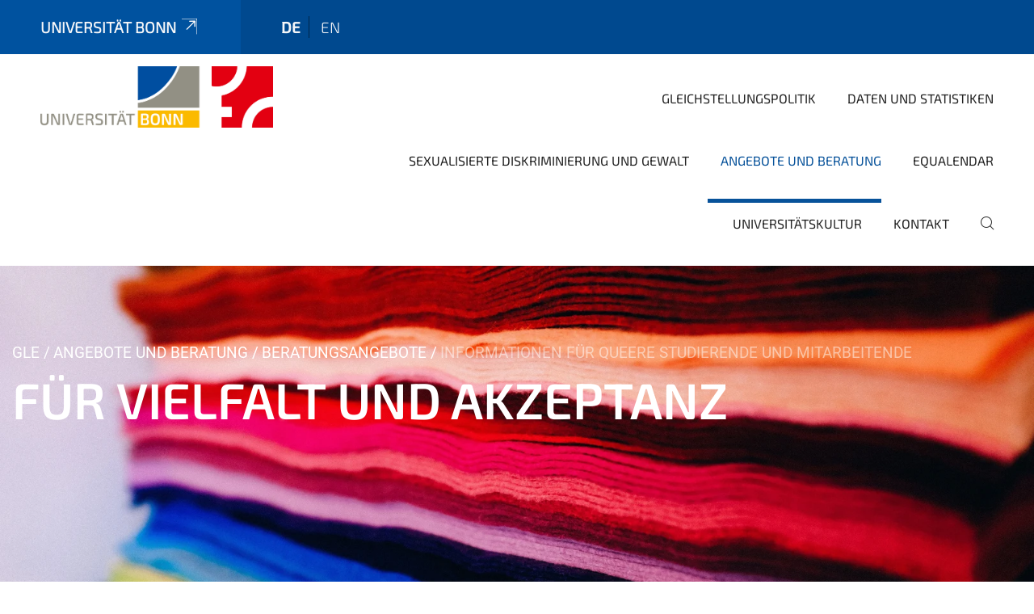

--- FILE ---
content_type: text/html;charset=utf-8
request_url: https://www.gleichstellung.uni-bonn.de/de/angebote-und-beratung/beratungsangebote/infos-queere-studierende-und-mitarbeitende
body_size: 14570
content:
<!DOCTYPE html>
<html xmlns="http://www.w3.org/1999/xhtml" lang="de" xml:lang="de">
<head><meta http-equiv="Content-Type" content="text/html; charset=UTF-8" /><link rel="alternate" hreflang="en" href="https://www.gleichstellung.uni-bonn.de/en/measures-career-counseling/counseling/contact-lgbtqia" /><link rel="alternate" hreflang="de" href="https://www.gleichstellung.uni-bonn.de/de/angebote-und-beratung/beratungsangebote/infos-queere-studierende-und-mitarbeitende" /><link data-head-resource="1" rel="stylesheet" href="/++theme++barceloneta/css/barceloneta.min.css" /><link data-head-resource="1" rel="stylesheet" type="text/css" href="/++theme++unibonn.theme/css/style.css?tag=28-01-2026_10-26-32" /><link rel="canonical" href="https://www.gleichstellung.uni-bonn.de/de/angebote-und-beratung/beratungsangebote/infos-queere-studierende-und-mitarbeitende" /><link rel="preload icon" type="image/vnd.microsoft.icon" href="https://www.gleichstellung.uni-bonn.de/de/favicon.ico" /><link rel="mask-icon" href="https://www.gleichstellung.uni-bonn.de/de/favicon.ico" /><link href="https://www.gleichstellung.uni-bonn.de/de/@@search" rel="search" title="Website durchsuchen" /><link data-bundle="easyform" href="https://www.gleichstellung.uni-bonn.de/++webresource++b6e63fde-4269-5984-a67a-480840700e9a/++resource++easyform.css" media="all" rel="stylesheet" type="text/css" /><link data-bundle="multilingual" href="https://www.gleichstellung.uni-bonn.de/++webresource++f30a16e6-dac4-5f5f-a036-b24364abdfc8/++resource++plone.app.multilingual.stylesheet/multilingual.css" media="all" rel="stylesheet" type="text/css" /><link data-bundle="plone-fullscreen" href="https://www.gleichstellung.uni-bonn.de/++webresource++ac83a459-aa2c-5a45-80a9-9d3e95ae0847/++plone++static/plone-fullscreen/fullscreen.css" media="all" rel="stylesheet" type="text/css" /><script async="True" data-bundle="plone-fullscreen" integrity="sha384-yAbXscL0aoE/0AkFhaGNz6d74lDy9Cz7PXfkWNqRnFm0/ewX0uoBBoyPBU5qW7Nr" src="https://www.gleichstellung.uni-bonn.de/++webresource++6aa4c841-faf5-51e8-8109-90bd97e7aa07/++plone++static/plone-fullscreen/fullscreen.js"></script><script data-bundle="plone" integrity="sha384-T7C7Yovbvi1N4mUURIMkSdCYiheVGEeinkE0BbENGVeMKaPPPcwZk3djZfMKOEq/" src="https://www.gleichstellung.uni-bonn.de/++webresource++34f34eab-a19d-533e-a464-ddf672c6f922/++plone++static/bundle-plone/bundle.min.js"></script><script type="text/javascript">
var _paq = window._paq || [];
/* tracker methods like "setCustomDimension" should be called before "trackPageView" */
_paq.push(['trackPageView']);
_paq.push(['enableLinkTracking']);
(function() {
var u="https://webstat.hrz.uni-bonn.de/";
_paq.push(['setTrackerUrl', u+'matomo.php']);
_paq.push(['setSiteId', '39']);
var d=document, g=d.createElement('script'), s=d.getElementsByTagName('script')[0];
g.type='text/javascript'; g.async=true; g.defer=true; g.src=u+'matomo.js'; s.parentNode.insertBefore(g,s);
})();
</script><script data-head-resource="1" src="/++theme++unibonn.theme/js/libs.js?tag=28-01-2026_10-26-44"></script><script data-head-resource="1" src="/++theme++unibonn.theme/js/script.js?tag=28-01-2026_10-26-44"></script>
  <meta charset="utf-8"><meta charset="utf-8" /><meta name="twitter:card" content="summary" /><meta property="og:site_name" content="Zentrales Gleichstellungsbüro Rheinische Friedrich-Wilhelms-Universität Bonn" /><meta property="og:title" content="Informationen für queere Studierende und Mitarbeitende" /><meta property="og:type" content="website" /><meta property="og:description" content="" /><meta property="og:url" content="https://www.gleichstellung.uni-bonn.de/de/angebote-und-beratung/beratungsangebote/infos-queere-studierende-und-mitarbeitende" /><meta property="og:image" content="https://www.gleichstellung.uni-bonn.de/++resource++plone-logo.svg" /><meta property="og:image:type" content="image/svg+xml" /><meta name="viewport" content="width=device-width, initial-scale=1.0" /><meta name="google-site-verification" content="z63-R_VXJVJGbSBKeFu-xJVMIPb_hPzt4UgmMPPDF5s" /><meta name="generator" content="Plone - https://plone.org/" /></meta>
  <meta http-equiv="X-UA-Compatible" content="IE=edge"><meta charset="utf-8" /><meta name="twitter:card" content="summary" /><meta property="og:site_name" content="Zentrales Gleichstellungsbüro Rheinische Friedrich-Wilhelms-Universität Bonn" /><meta property="og:title" content="Informationen für queere Studierende und Mitarbeitende" /><meta property="og:type" content="website" /><meta property="og:description" content="" /><meta property="og:url" content="https://www.gleichstellung.uni-bonn.de/de/angebote-und-beratung/beratungsangebote/infos-queere-studierende-und-mitarbeitende" /><meta property="og:image" content="https://www.gleichstellung.uni-bonn.de/++resource++plone-logo.svg" /><meta property="og:image:type" content="image/svg+xml" /><meta name="viewport" content="width=device-width, initial-scale=1.0" /><meta name="google-site-verification" content="z63-R_VXJVJGbSBKeFu-xJVMIPb_hPzt4UgmMPPDF5s" /><meta name="generator" content="Plone - https://plone.org/" /></meta>
  <meta name="viewport" content="width=device-width, initial-scale=1"><meta charset="utf-8" /><meta name="twitter:card" content="summary" /><meta property="og:site_name" content="Zentrales Gleichstellungsbüro Rheinische Friedrich-Wilhelms-Universität Bonn" /><meta property="og:title" content="Informationen für queere Studierende und Mitarbeitende" /><meta property="og:type" content="website" /><meta property="og:description" content="" /><meta property="og:url" content="https://www.gleichstellung.uni-bonn.de/de/angebote-und-beratung/beratungsangebote/infos-queere-studierende-und-mitarbeitende" /><meta property="og:image" content="https://www.gleichstellung.uni-bonn.de/++resource++plone-logo.svg" /><meta property="og:image:type" content="image/svg+xml" /><meta name="viewport" content="width=device-width, initial-scale=1.0" /><meta name="google-site-verification" content="z63-R_VXJVJGbSBKeFu-xJVMIPb_hPzt4UgmMPPDF5s" /><meta name="generator" content="Plone - https://plone.org/" /></meta>
  <title>Informationen für queere Studierende und Mitarbeitende — Gleichstellung</title>
</head>
<body id="visual-portal-wrapper" class="col-content frontend icons-on navigation-theme-navigation_default portaltype-tilepage section-angebote-und-beratung site-de subsection-beratungsangebote subsection-beratungsangebote-infos-queere-studierende-und-mitarbeitende template-view thumbs-on userrole-anonymous viewpermission-view view-mode is-tilepage is-default-page" dir="ltr" data-base-url="https://www.gleichstellung.uni-bonn.de/de/angebote-und-beratung/beratungsangebote/infos-queere-studierende-und-mitarbeitende" data-view-url="https://www.gleichstellung.uni-bonn.de/de/angebote-und-beratung/beratungsangebote/infos-queere-studierende-und-mitarbeitende" data-portal-url="https://www.gleichstellung.uni-bonn.de" data-i18ncatalogurl="https://www.gleichstellung.uni-bonn.de/plonejsi18n" data-lazy_loading_image_scales="[{&quot;id&quot;: &quot;large&quot;, &quot;value&quot;: 768}, {&quot;id&quot;: &quot;preview&quot;, &quot;value&quot;: 400}, {&quot;id&quot;: &quot;mini&quot;, &quot;value&quot;: 200}, {&quot;id&quot;: &quot;thumb&quot;, &quot;value&quot;: 128}, {&quot;id&quot;: &quot;tile&quot;, &quot;value&quot;: 64}, {&quot;id&quot;: &quot;icon&quot;, &quot;value&quot;: 32}, {&quot;id&quot;: &quot;listing&quot;, &quot;value&quot;: 16}]" data-pat-pickadate="{&quot;date&quot;: {&quot;selectYears&quot;: 200}, &quot;time&quot;: {&quot;interval&quot;: 5 } }" data-pat-plone-modal="{&quot;actionOptions&quot;: {&quot;displayInModal&quot;: false}}"><div class="outer-wrapper">
    <div class="inner-wrapper">

      <div id="fontfamilies">
  <style>@font-face{font-family:'testfont';src: url('https://www.gleichstellung.uni-bonn.de/de/font-families/default-fonts/view/++widget++form.widgets.file_eot/@@download');src: url('https://www.gleichstellung.uni-bonn.de/de/font-families/default-fonts/view/++widget++form.widgets.file_eot/@@download') format('embedded-opentype'),url('https://www.gleichstellung.uni-bonn.de/de/font-families/default-fonts/view/++widget++form.widgets.file_svg/@@download') format('svg'),url('https://www.gleichstellung.uni-bonn.de/de/font-families/default-fonts/view/++widget++form.widgets.file_woff/@@download') format('woff'),url('https://www.gleichstellung.uni-bonn.de/de/font-families/default-fonts/view/++widget++form.widgets.file_ttf/@@download') format('truetype');font-weight:normal;font-style:normal;}.testfont-icon-home:before{content:"\e902";font-family:testfont}.testfont-icon-pencil:before{content:"\e905";font-family:testfont}.testfont-icon-music:before{content:"\e911";font-family:testfont}.testfont-icon-bell:before{content:"\e951";font-family:testfont}
@font-face{font-family:'uni-bonn';src: url('https://www.gleichstellung.uni-bonn.de/de/font-families/unibonn-fonts/view/++widget++form.widgets.file_eot/@@download');src: url('https://www.gleichstellung.uni-bonn.de/de/font-families/unibonn-fonts/view/++widget++form.widgets.file_eot/@@download') format('embedded-opentype'),url('https://www.gleichstellung.uni-bonn.de/de/font-families/unibonn-fonts/view/++widget++form.widgets.file_svg/@@download') format('svg'),url('https://www.gleichstellung.uni-bonn.de/de/font-families/unibonn-fonts/view/++widget++form.widgets.file_woff/@@download') format('woff'),url('https://www.gleichstellung.uni-bonn.de/de/font-families/unibonn-fonts/view/++widget++form.widgets.file_ttf/@@download') format('truetype');font-weight:normal;font-style:normal;}.uni-bonn-icon-arrow-down:before{content:"\e900";font-family:uni-bonn}.uni-bonn-icon-arrow-top:before{content:"\e901";font-family:uni-bonn}.uni-bonn-icon-close:before{content:"\e902";font-family:uni-bonn}.uni-bonn-icon-arrow-right:before{content:"\e903";font-family:uni-bonn}.uni-bonn-icon-arrow-left:before{content:"\e904";font-family:uni-bonn}.uni-bonn-icon-external:before{content:"\e905";font-family:uni-bonn}.uni-bonn-icon-search:before{content:"\e906";font-family:uni-bonn}.uni-bonn-icon-whatsapp-outline:before{content:"\e907";font-family:uni-bonn}.uni-bonn-icon-whatsapp:before{content:"\e908";font-family:uni-bonn}.uni-bonn-icon-youtube:before{content:"\e909";font-family:uni-bonn}.uni-bonn-icon-youtube-outline:before{content:"\e90a";font-family:uni-bonn}.uni-bonn-icon-instagram:before{content:"\e90b";font-family:uni-bonn}.uni-bonn-icon-instagram-outline:before{content:"\e90c";font-family:uni-bonn}.uni-bonn-icon-linkedin:before{content:"\e90d";font-family:uni-bonn}.uni-bonn-icon-linkedin-outline:before{content:"\e90e";font-family:uni-bonn}.uni-bonn-icon-xing:before{content:"\e90f";font-family:uni-bonn}.uni-bonn-icon-xing-outline:before{content:"\e910";font-family:uni-bonn}.uni-bonn-icon-twitter:before{content:"\e911";font-family:uni-bonn}.uni-bonn-icon-twitter-outline:before{content:"\e912";font-family:uni-bonn}.uni-bonn-icon-facebook:before{content:"\e913";font-family:uni-bonn}.uni-bonn-icon-facebook-outline:before{content:"\e914";font-family:uni-bonn}.uni-bonn-icon-navigation:before{content:"\e915";font-family:uni-bonn}.uni-bonn-icon-location-1:before{content:"\e916";font-family:uni-bonn}.uni-bonn-icon-phone-book:before{content:"\e917";font-family:uni-bonn}.uni-bonn-icon-information:before{content:"\e918";font-family:uni-bonn}.uni-bonn-icon-checkbox:before{content:"\e919";font-family:uni-bonn}.uni-bonn-icon-filter-kachel:before{content:"\e91a";font-family:uni-bonn}.uni-bonn-icon-filter:before{content:"\e91b";font-family:uni-bonn}.uni-bonn-icon-filter-liste:before{content:"\e91c";font-family:uni-bonn}.uni-bonn-icon-delete:before{content:"\e91d";font-family:uni-bonn}.uni-bonn-icon-filter-liste-inaktiv:before{content:"\e91e";font-family:uni-bonn}.uni-bonn-icon-cheackbox-aktiv:before{content:"\e91f";font-family:uni-bonn}.uni-bonn-icon-filter-kachel-aktiv:before{content:"\e920";font-family:uni-bonn}.uni-bonn-icon-event:before{content:"\e921";font-family:uni-bonn}.uni-bonn-icon-video:before{content:"\e922";font-family:uni-bonn}.uni-bonn-icon-phone:before{content:"\e923";font-family:uni-bonn}.uni-bonn-icon-fax:before{content:"\e924";font-family:uni-bonn}.uni-bonn-icon-link:before{content:"\e925";font-family:uni-bonn}.uni-bonn-icon-download:before{content:"\e926";font-family:uni-bonn}.uni-bonn-icon-print:before{content:"\e927";font-family:uni-bonn}
@font-face{font-family:'Uni-Bonn-official';src: url('https://www.gleichstellung.uni-bonn.de/de/font-families/uni-bonn-official/view/++widget++form.widgets.file_eot/@@download');src: url('https://www.gleichstellung.uni-bonn.de/de/font-families/uni-bonn-official/view/++widget++form.widgets.file_eot/@@download') format('embedded-opentype'),url('https://www.gleichstellung.uni-bonn.de/de/font-families/uni-bonn-official/view/++widget++form.widgets.file_svg/@@download') format('svg'),url('https://www.gleichstellung.uni-bonn.de/de/font-families/uni-bonn-official/view/++widget++form.widgets.file_woff/@@download') format('woff'),url('https://www.gleichstellung.uni-bonn.de/de/font-families/uni-bonn-official/view/++widget++form.widgets.file_ttf/@@download') format('truetype');font-weight:normal;font-style:normal;}.Uni-Bonn-official-icon-fakten-zahlen:before{content:"\e900";font-family:Uni-Bonn-official}.Uni-Bonn-official-icon-forschung:before{content:"\e901";font-family:Uni-Bonn-official}.Uni-Bonn-official-icon-informationen:before{content:"\e902";font-family:Uni-Bonn-official}.Uni-Bonn-official-icon-orientierung:before{content:"\e903";font-family:Uni-Bonn-official}.Uni-Bonn-official-icon-transfer:before{content:"\e904";font-family:Uni-Bonn-official}.Uni-Bonn-official-icon-promotion:before{content:"\e905";font-family:Uni-Bonn-official}.Uni-Bonn-official-icon-hochschulsport:before{content:"\e906";font-family:Uni-Bonn-official}.Uni-Bonn-official-icon-it:before{content:"\e907";font-family:Uni-Bonn-official}.Uni-Bonn-official-icon-argelander:before{content:"\e908";font-family:Uni-Bonn-official}.Uni-Bonn-official-icon-diversity:before{content:"\e909";font-family:Uni-Bonn-official}.Uni-Bonn-official-icon-sprache:before{content:"\e90a";font-family:Uni-Bonn-official}.Uni-Bonn-official-icon-veranstaltung:before{content:"\e90b";font-family:Uni-Bonn-official}.Uni-Bonn-official-icon-studieren:before{content:"\e90c";font-family:Uni-Bonn-official}.Uni-Bonn-official-icon-ranking:before{content:"\e90d";font-family:Uni-Bonn-official}.Uni-Bonn-official-icon-beratung:before{content:"\e90e";font-family:Uni-Bonn-official}.Uni-Bonn-official-icon-foerderung:before{content:"\e90f";font-family:Uni-Bonn-official}.Uni-Bonn-official-icon-qualitaetssicherung:before{content:"\e910";font-family:Uni-Bonn-official}.Uni-Bonn-official-icon-lernplattform:before{content:"\e911";font-family:Uni-Bonn-official}.Uni-Bonn-official-icon-alumni:before{content:"\e912";font-family:Uni-Bonn-official}.Uni-Bonn-official-icon-postdocs:before{content:"\e913";font-family:Uni-Bonn-official}.Uni-Bonn-official-icon-strategie:before{content:"\e914";font-family:Uni-Bonn-official}.Uni-Bonn-official-icon-lehre:before{content:"\e91c";font-family:Uni-Bonn-official}.Uni-Bonn-official-icon-exellenz:before{content:"\e91d";font-family:Uni-Bonn-official}.Uni-Bonn-official-icon-multiplikatoren:before{content:"\e91e";font-family:Uni-Bonn-official}.Uni-Bonn-official-icon-kontakt:before{content:"\e91f";font-family:Uni-Bonn-official}.Uni-Bonn-official-icon-ort:before{content:"\e920";font-family:Uni-Bonn-official}.Uni-Bonn-official-icon-international:before{content:"\e921";font-family:Uni-Bonn-official}.Uni-Bonn-official-icon-sprechstunde:before{content:"\e922";font-family:Uni-Bonn-official}.Uni-Bonn-official-icon-fortbildung:before{content:"\e923";font-family:Uni-Bonn-official}.Uni-Bonn-official-icon-bibliothek:before{content:"\e924";font-family:Uni-Bonn-official}.Uni-Bonn-official-icon-oeffnungszeiten:before{content:"\e925";font-family:Uni-Bonn-official}.Uni-Bonn-official-icon-auszeichnungen:before{content:"\e926";font-family:Uni-Bonn-official}</style>
</div>
      

      <div id="unibonn-topbar" class="unibonn-institute-topbar ">
    <div class="container">
        <div class="row">
            <div class="col-md-9" id="topbar-left-wrapper">
                <div id="unibonn-institute-portalname">
                    
                        
                        <p id="unibonn-title"><a href="https://www.uni-bonn.de">Universität Bonn</a></p>
                    
                    
                </div>
                <div id="language-selector">
                    
  <ul class="languageselector">
    
      <li class="currentLanguage  language-de">
        <a href="https://www.gleichstellung.uni-bonn.de/@@multilingual-selector/369a6dfd200342a5b26844a6eb95ddd0/de?set_language=de" title="Deutsch">
          
          de
        </a>
      </li>
    
      <li class=" language-en">
        <a href="https://www.gleichstellung.uni-bonn.de/@@multilingual-selector/369a6dfd200342a5b26844a6eb95ddd0/en?set_language=en" title="English">
          
          en
        </a>
      </li>
    
  </ul>


                </div>
            </div>
            <div class="col-md-3" id="topbar-right-wrapper">
                
  

            </div>
        </div>
    </div>
</div>

      <header id="company-header" class="unibonn">

    <div class="header-template-0 header-image-size-2">
      <div class="container">
        <div id="company-topbar" class="container has-leadimage">
          
  <div id="company-logo">
    
      <a class="portal-logo logo_desktop" href="https://www.gleichstellung.uni-bonn.de/de" title="Zentrales Gleichstellungsbüro Rheinische Friedrich-Wilhelms-Universität Bonn">
        <img alt="Zentrales Gleichstellungsbüro Rheinische Friedrich-Wilhelms-Universität Bonn" title="Zentrales Gleichstellungsbüro Rheinische Friedrich-Wilhelms-Universität Bonn" src="https://www.gleichstellung.uni-bonn.de/de/@@logo?logo_type=logo_desktop" />
      </a>
    
      <a class="portal-logo logo_mobile" href="https://www.gleichstellung.uni-bonn.de/de" title="Zentrales Gleichstellungsbüro Rheinische Friedrich-Wilhelms-Universität Bonn">
        <img alt="Zentrales Gleichstellungsbüro Rheinische Friedrich-Wilhelms-Universität Bonn" title="Zentrales Gleichstellungsbüro Rheinische Friedrich-Wilhelms-Universität Bonn" src="https://www.gleichstellung.uni-bonn.de/de/@@logo?logo_type=logo_mobile" />
      </a>
    
      <a class="portal-logo logo_mobile_navigation" href="https://www.gleichstellung.uni-bonn.de/de" title="Zentrales Gleichstellungsbüro Rheinische Friedrich-Wilhelms-Universität Bonn">
        <img alt="Zentrales Gleichstellungsbüro Rheinische Friedrich-Wilhelms-Universität Bonn" title="Zentrales Gleichstellungsbüro Rheinische Friedrich-Wilhelms-Universität Bonn" src="https://www.gleichstellung.uni-bonn.de/de/@@logo?logo_type=logo_mobile_navigation" />
      </a>
    
  </div>

          
  <div class="language-selector-container">
    <div class="language-selector">
      
        <div>
          <span class="text">de</span>
          <span class="icon interaktiv-icon-basetilestheme-arrow-top"></span>
        </div>
      
        
      
      <ul class="lang-dropdown">
        <li class="selected">
          <a href="https://www.gleichstellung.uni-bonn.de/@@multilingual-selector/369a6dfd200342a5b26844a6eb95ddd0/de?set_language=de">de</a>
        </li>
        <li class="">
          <a href="https://www.gleichstellung.uni-bonn.de/@@multilingual-selector/369a6dfd200342a5b26844a6eb95ddd0/en?set_language=en">en</a>
        </li>
      </ul>
    </div>
  </div>

          <div id="navigation-overlay"></div>
          

  <div class="sidenavigation-links">
    <button id="toggle-navigation" class="sidenavigation-link" aria-label="Toggle Navigation">
      <i class="icon-unibonn-navigation"></i>
    </button>
    
  </div>

  
    <div id="company-navigation-main" class="desktop">
      <nav class="main-navigation">
        
  <ul class="main-navigation-sections">
    
      <li class="section-0 has-subsections">
        <a class="has-subsections" href="https://www.gleichstellung.uni-bonn.de/de/gleichstellungspolitik" data-uid="d1c27852b2b64da1a67a3588af5f7777">
          Gleichstellungspolitik
        </a>
      </li>
    
      <li class="section-0 has-subsections">
        <a class="has-subsections" href="https://www.gleichstellung.uni-bonn.de/de/daten-und-statistiken" data-uid="98d8564fec6d4f02855630e32ba7b069">
          Daten und Statistiken
        </a>
      </li>
    
      <li class="section-0 has-subsections">
        <a class="has-subsections" href="https://www.gleichstellung.uni-bonn.de/de/sexualisierte-diskriminierung-und-gewalt" data-uid="8e88ecb37bb14993a471d35025a574c5">
          Sexualisierte Diskriminierung und Gewalt
        </a>
      </li>
    
      <li class="section-0 in-path has-subsections">
        <a class="has-subsections" href="https://www.gleichstellung.uni-bonn.de/de/angebote-und-beratung" data-uid="d5d5584225dd4d7ba90aea1c1f9480b8">
          Angebote und Beratung
        </a>
      </li>
    
      <li class="section-0">
        <a class="" href="https://www.gleichstellung.uni-bonn.de/de/equalendar" data-uid="1033da6a5d784117af9043036f402267">
          Equalendar
        </a>
      </li>
    
      <li class="section-0 has-subsections">
        <a class="has-subsections" href="https://www.gleichstellung.uni-bonn.de/de/universitaetskultur" data-uid="921046d9c5aa4d19984043162014bdd9">
          Universitätskultur
        </a>
      </li>
    
      <li class="section-0">
        <a class="" href="https://www.gleichstellung.uni-bonn.de/de/kontakt" data-uid="de8136a60c064efea80b07575ad13016">
          Kontakt
        </a>
      </li>
    
    
        <li class="search">
          <a href="https://www.gleichstellung.uni-bonn.de/de/search" title="suchen">
            <i class="icon-unibonn icon-unibonn-search"></i>
          </a>
        </li>
    
  </ul>

      </nav>
    </div>

    <div id="company-navigation" class="menu">
      <button class="close-navigation-menu close-desktop-navigation" aria-label="schließen">
        <i class="icon-unibonn-close"></i>
      </button>

      <div id="navigation-menu-header">
        
          <a class="portal-logo logo_mobile_menu" href="https://www.gleichstellung.uni-bonn.de/de" title="Zentrales Gleichstellungsbüro Rheinische Friedrich-Wilhelms-Universität Bonn">
            <img alt="Zentrales Gleichstellungsbüro Rheinische Friedrich-Wilhelms-Universität Bonn" title="Zentrales Gleichstellungsbüro Rheinische Friedrich-Wilhelms-Universität Bonn" src="https://www.gleichstellung.uni-bonn.de/de/@@logo?logo_type=logo_mobile_navigation" />
          </a>
        

        <ul class="navigation-menu-header-actions">
          
            <li>
              <a class="open-search" href="https://www.gleichstellung.uni-bonn.de/de/search" title="suchen">
                <i class="icon-unibonn icon-unibonn-search"></i>
              </a>
            </li>
          
          <li>
            <a class="close-navigation-menu" id="close-navigation" title="schließen">
              <i class="icon-unibonn-navigation"></i>
            </a>
          </li>
        </ul>
      </div>

      <div class="searchbar">
        <form action="https://www.gleichstellung.uni-bonn.de/de/search">
          <button class="start-search" aria-label="Start Search"><i class="left icon-unibonn icon-unibonn-search"></i>
          </button>
          <input class="search-input" type="text" name="SearchableText" aria-label="Search" />
          <button class="clear-search" aria-label="Clear Search"><i class="icon-unibonn icon-unibonn-close"></i>
          </button>
        </form>
      </div>

      <nav class="main-navigation">
        <div class="navigation-level">
          <div class="spinner" style="display: block"></div>
        </div>
      </nav>

    </div>
  

        </div>
      </div>
      
  <div id="company-leadimage" data-editmode="false">
    <div class="slider-wrapper" data-duration="2000" data-effect="header-slider-effect-fade" data-autoplay="True">

      
        <div class="slide">

          <!--? IMAGE -->
          <div class="image lazy-load-scaled-slideimage" data-base_url="https://www.gleichstellung.uni-bonn.de/de/sexualisierte-diskriminierung-und-gewalt/medienordner-campus-sicherheit/pexels-adrien-olichon-3709399.jpg/@@images/image" data-image_dimensions="{'width': 6000, 'height': 4000}" data-image_scalable="true" style="background-position: 50.0000% 50.0000%;">
          </div>

          <!--? VIDEO -->
          

          

          <div class="overlay" style=""></div>
          <div class="overlay " style=""></div>

          <div class="information-container" style="">
              
              <div class="information">
                <nav class="breadcrumbs">
  <span id="breadcrumbs-you-are-here" class="hiddenStructure">You are here:</span>

  <ol aria-labelledby="breadcrumbs-you-are-here">
    <li id="breadcrumbs-home">
      <a href="https://www.gleichstellung.uni-bonn.de/de">GLE</a>
    </li>
    <li id="breadcrumbs-1">
      
        <a href="https://www.gleichstellung.uni-bonn.de/de/angebote-und-beratung">Angebote und Beratung</a>
        
      
    </li>
    <li id="breadcrumbs-2">
      
        <a href="https://www.gleichstellung.uni-bonn.de/de/angebote-und-beratung/beratungsangebote">Beratungsangebote</a>
        
      
    </li>
    <li id="breadcrumbs-3">
      
        
        <span id="breadcrumbs-current">Informationen für queere Studierende und Mitarbeitende</span>
      
    </li>
  </ol>
</nav>
                <div class="title">
                  Für Vielfalt und Akzeptanz
                </div>
                
                
                  
                
                
              </div>
            </div>

          <div class="copyright">© pexels/adrien olichon</div>

        </div>
      
    </div>

    

    <div class="navigation-container">
      <div class="slider-navigation">
        <button class="slick-prev previous" aria-label="Previous">
          <i class="interaktiv-icon-basetilestheme-back"></i>
        </button>
        <button class="slick-next next" aria-label="Next">
          <i class="interaktiv-icon-basetilestheme-arrow-right"></i>
        </button>
      </div>
    </div>

    <div class="header-border"></div>

    
      
    

    <script>setupLeadimageSlider()</script>
  </div>

    </div>

  </header>

      <div id="anchors"></div>

      <div id="company-content" class="container-fluid main-content-wrapper">
        <div class="row status-message-row set-max-width">
          <aside id="global_statusmessage" class="container">
      

      <div>
      </div>
    </aside>
        </div>
        
        <main id="main-container" class="row">
          <div id="column1-container"></div>
          <div class="col-xs-12 col-sm-12 no-padding">
              <article id="content">

            

              <header>

                <div id="viewlet-above-content-title">
</div>

                
  


                <div id="viewlet-below-content-title">
</div>

                
  


                <div id="viewlet-below-content-description"></div>

              </header>

              <div id="viewlet-above-content-body"></div>

              <div id="content-core">
                
  

    <div id="tile-page-content" data-tinymce="" data-lazy-validation-errors="{}" data-placeholder-info="Platzhalterbild">

      <div class="tile-page" data-url="https://www.gleichstellung.uni-bonn.de/de/angebote-und-beratung/beratungsangebote/infos-queere-studierende-und-mitarbeitende" data-uid="6709562f22a24ab38c8b0a08fa6a4e82">
        <div class="tile-rows-wrapper">

          

          
            
              


<div id="sp5ksm1k1mms" class="tile-row columns-1 tile-row-dynamic-content-width break-on-tablet break-on-mobile default-direction" style="margin-top:0px;margin-bottom:0px;padding-top:30px;padding-bottom:30px;padding-left:0px;padding-right:0px;" data-uid="sp5ksm1k1mms" data-url="https://www.gleichstellung.uni-bonn.de/de/angebote-und-beratung/beratungsangebote/infos-queere-studierende-und-mitarbeitende" data-position="0" data-portal_type="TileRowCT">

  

  <div class="background-options">

  
  
  
  
  

</div>

  <div class="tiles-wrapper">
    
      

  <div id="tkoqb9sn0y73" data-uid="tkoqb9sn0y73" data-url="https://www.gleichstellung.uni-bonn.de/de/angebote-und-beratung/beratungsangebote/infos-queere-studierende-und-mitarbeitende" class="tile-valign-top tile tile-frame" style="margin-left:0px;margin-right:0px;margin-top:0px;margin-bottom:0px;padding-left:0px;padding-right:0px;padding-top:0px;padding-bottom:0px;" data-jsinit="" data-gridsize="12">

    

    <div class="background-options">

  
  
  
  
  

</div>

    <span></span>
    <div class="tile-content">
    <div class="tile-rows-wrapper">
      
        


<div id="vwix80k9zp2w" class="tile-row columns-1 tile-row-dynamic-content-width break-on-tablet break-on-mobile default-direction" style="margin-top:0px;margin-bottom:0px;padding-top:0px;padding-bottom:0px;padding-left:0px;padding-right:0px;" data-uid="vwix80k9zp2w" data-url="https://www.gleichstellung.uni-bonn.de/de/angebote-und-beratung/beratungsangebote/infos-queere-studierende-und-mitarbeitende" data-position="0" data-portal_type="TileRowCT">

  

  <div class="background-options">

  
  
  
  
  

</div>

  <div class="tiles-wrapper">
    
      
  <div id="pps4hxs1wg8m" data-uid="pps4hxs1wg8m" data-url="https://www.gleichstellung.uni-bonn.de/de/angebote-und-beratung/beratungsangebote/infos-queere-studierende-und-mitarbeitende" class="tile-valign-top tile tile-subheadline text-nocolor" style="margin-left:0px;margin-right:0px;margin-top:0px;margin-bottom:0px;padding-left:0px;padding-right:0px;padding-top:0px;padding-bottom:5px;" data-jsinit="setupTileSubheadline" data-gridsize="12">

    

    <div class="background-options">

  
  
  
  
  

</div>

    <span></span>
    <div class="tile-content ">

    <h1 class="heading-tag header-h1 left " style="">
      Informationen und Anlaufstellen für queere Studierende und Mitarbeitende 
    </h1>
    
    
    
    
    
  </div>
    <span></span>

    
  


  </div>


    
  </div>

  

</div>




      
        


<div id="186y06kkz2tb" class="tile-row columns-1 tile-row-dynamic-content-width break-on-tablet break-on-mobile default-direction" style="margin-top:0px;margin-bottom:0px;padding-top:0px;padding-bottom:0px;padding-left:0px;padding-right:0px;" data-uid="186y06kkz2tb" data-url="https://www.gleichstellung.uni-bonn.de/de/angebote-und-beratung/beratungsangebote/infos-queere-studierende-und-mitarbeitende" data-position="0" data-portal_type="TileRowCT">

  

  <div class="background-options">

  
  
  
  
  

</div>

  <div class="tiles-wrapper">
    
      
  <div id="p5mrc5sr8tjr" data-uid="p5mrc5sr8tjr" data-url="https://www.gleichstellung.uni-bonn.de/de/angebote-und-beratung/beratungsangebote/infos-queere-studierende-und-mitarbeitende" class="tile-valign-top tile tile-text text-nocolor custom-font-size custom-line-height" style="margin-left:0px;margin-right:0px;margin-top:0px;margin-bottom:0px;padding-left:0px;padding-right:0px;padding-top:0px;padding-bottom:20px;font-size:1.05rem;line-height:32px;" data-jsinit="setupTileText" data-gridsize="12">

    

    <div class="background-options">

  
  
  
  
  

</div>

    <span></span>
    <div class="tile-content ">
    <p>Das Gleichstellungsbüro unterstützt und berät alle Beschäftigten und Studierenden der Universität Bonn in gleichstellungsrelevanten Fragen. Diese Beratung umfasst jedwede Form von Benachteiligung und Diskriminierung aufgrund des Geschlechts bzw. der Geschlechtsidentität.</p>
    
  </div>
    <span></span>

    
  


  </div>

    
  </div>

  

</div>




      
    </div>
  </div>
    <span></span>

    
  
  
  


  </div>



    
  </div>

  

</div>




            
            
          
            
              


<div id="4bkweot0sd10" class="tile-row columns-1 tile-row-dynamic-content-width break-on-tablet break-on-mobile default-direction" style="margin-top:0px;margin-bottom:0px;padding-top:0px;padding-bottom:0px;padding-left:0px;padding-right:0px;" data-uid="4bkweot0sd10" data-url="https://www.gleichstellung.uni-bonn.de/de/angebote-und-beratung/beratungsangebote/infos-queere-studierende-und-mitarbeitende" data-position="0" data-portal_type="TileRowCT">

  

  <div class="background-options">

  
  
  
  
  

</div>

  <div class="tiles-wrapper">
    
      

  <div id="mjx9mv1rc0hm" data-uid="mjx9mv1rc0hm" data-url="https://www.gleichstellung.uni-bonn.de/de/angebote-und-beratung/beratungsangebote/infos-queere-studierende-und-mitarbeitende" class="tile-valign-top tile tile-frame" style="margin-left:0px;margin-right:0px;margin-top:0px;margin-bottom:0px;padding-left:0px;padding-right:0px;padding-top:0px;padding-bottom:0px;" data-jsinit="" data-gridsize="12">

    

    <div class="background-options">

  
  
  
  
  

</div>

    <span></span>
    <div class="tile-content">
    <div class="tile-rows-wrapper">
      
        


<div id="dsfim6zuecv2" class="tile-row columns-1 tile-row-dynamic-content-width break-on-tablet break-on-mobile default-direction" style="margin-top:0px;margin-bottom:0px;padding-top:0px;padding-bottom:0px;padding-left:0px;padding-right:0px;" data-uid="dsfim6zuecv2" data-url="https://www.gleichstellung.uni-bonn.de/de/angebote-und-beratung/beratungsangebote/infos-queere-studierende-und-mitarbeitende" data-position="0" data-portal_type="TileRowCT">

  

  <div class="background-options">

  
  
  
  
  

</div>

  <div class="tiles-wrapper">
    
      
  <div id="xhyqejkikyzl" data-uid="xhyqejkikyzl" data-url="https://www.gleichstellung.uni-bonn.de/de/angebote-und-beratung/beratungsangebote/infos-queere-studierende-und-mitarbeitende" class="tile-valign-top tile tile-subheadline text-nocolor" style="margin-left:0px;margin-right:0px;margin-top:0px;margin-bottom:0px;padding-left:0px;padding-right:0px;padding-top:0px;padding-bottom:20px;" data-jsinit="setupTileSubheadline" data-gridsize="12">

    

    <div class="background-options">

  
  
  
  
  

</div>

    <span></span>
    <div class="tile-content ">

    
    <h2 class="heading-tag header-h2 left " style="">
      Kontaktstelle LGBTQIA*
    </h2>
    
    
    
    
  </div>
    <span></span>

    
  


  </div>


    
  </div>

  

</div>




      
        


<div id="15aum5kjsqeg" class="tile-row columns-1 tile-row-dynamic-content-width break-on-tablet break-on-mobile default-direction" style="margin-top:0px;margin-bottom:0px;padding-top:0px;padding-bottom:0px;padding-left:0px;padding-right:0px;" data-uid="15aum5kjsqeg" data-url="https://www.gleichstellung.uni-bonn.de/de/angebote-und-beratung/beratungsangebote/infos-queere-studierende-und-mitarbeitende" data-position="0" data-portal_type="TileRowCT">

  

  <div class="background-options">

  
  
  
  
  

</div>

  <div class="tiles-wrapper">
    
      
  <div id="h3fzlcqsv1ih" data-uid="h3fzlcqsv1ih" data-url="https://www.gleichstellung.uni-bonn.de/de/angebote-und-beratung/beratungsangebote/infos-queere-studierende-und-mitarbeitende" class="tile-valign-top tile tile-text text-nocolor" style="margin-left:0px;margin-right:0px;margin-top:0px;margin-bottom:0px;padding-left:0px;padding-right:0px;padding-top:0px;padding-bottom:20px;" data-jsinit="setupTileText" data-gridsize="12">

    

    <div class="background-options">

  
  
  
  
  

</div>

    <span></span>
    <div class="tile-content ">
    <p>Die Kontaktstelle LGBTQIA* der Stabsstelle Chancengerechtigkeit und Diversität bietet Beratung, Vernetzung und Austausch. </p>
    
  </div>
    <span></span>

    
  


  </div>

    
  </div>

  

</div>




      
        


<div id="h1s4a0d7vwss" class="tile-row columns-1 tile-row-dynamic-content-width break-on-tablet break-on-mobile default-direction" style="margin-top:0px;margin-bottom:0px;padding-top:0px;padding-bottom:0px;padding-left:0px;padding-right:0px;" data-uid="h1s4a0d7vwss" data-url="https://www.gleichstellung.uni-bonn.de/de/angebote-und-beratung/beratungsangebote/infos-queere-studierende-und-mitarbeitende" data-position="0" data-portal_type="TileRowCT">

  

  <div class="background-options">

  
  
  
  
  

</div>

  <div class="tiles-wrapper">
    
      
  <div id="o5p1g60r0zi6" data-uid="o5p1g60r0zi6" data-url="https://www.gleichstellung.uni-bonn.de/de/angebote-und-beratung/beratungsangebote/infos-queere-studierende-und-mitarbeitende" class="tile-valign-top tile-halign-left tile tile-button" style="margin-left:0px;margin-right:0px;margin-top:0px;margin-bottom:0px;padding-left:0px;padding-right:0px;padding-top:0px;padding-bottom:0px;" data-jsinit="" data-gridsize="12">

    

    <div class="background-options">

  
  
  
  
  

</div>

    <span></span>
    <div class="tile-content tile-button-content" style="color:#FFFFFF;color_hover:#FFFFFF;">

    <a class="button" style="border-top:1px #1A181B solid;border-right:1px #1A181B solid;border-bottom:1px #1A181B solid;border-left:1px #1A181B solid;background:#07529A;padding-top:15px;padding-bottom:15px;padding-left:40px;padding-right:40px;color:#FFFFFF;justify-content:center;" data-icon-orientation="left" onmouseout="adjustTileButtonStyling(this, 'border-top:1px #1A181B solid;border-right:1px #1A181B solid;border-bottom:1px #1A181B solid;border-left:1px #1A181B solid;background:#07529A;padding-top:15px;padding-bottom:15px;padding-left:40px;padding-right:40px;color:#FFFFFF;justify-content:center;', 'color:#FFFFFF;')" onmouseover="adjustTileButtonStyling(this, 'border-top:1px rgba(0, 0, 0, 0) solid;border-right:1px rgba(0, 0, 0, 0) solid;border-bottom:1px rgba(0, 0, 0, 0) solid;border-left:1px rgba(0, 0, 0, 0) solid;background:#07529A;padding-top:15px;padding-bottom:15px;padding-left:40px;padding-right:40px;color:#FFFFFF;justify-content:center;', 'color:#FFFFFF;')" target="_blank" href="https://www.chancengerechtigkeit.uni-bonn.de/de/diskriminierungsschutz-und-inklusion/diskriminierungsschutz/kontaktstelle-lgbtqia">
      <i class="uni-bonn-icon-external" style="color:#FFFFFF;"></i>
      <span>Zur Kontaktstelle LGBTQIA*</span>
    </a>

  </div>
    <span></span>

    
  


  </div>


    
  </div>

  

</div>




      
    </div>
  </div>
    <span></span>

    
  
  
  


  </div>



    
  </div>

  

</div>




            
            
          
            
              


<div id="3wrsk4jncr9w" class="tile-row columns-1 tile-row-dynamic-content-width break-on-tablet break-on-mobile default-direction" style="margin-top:0px;margin-bottom:0px;padding-top:0px;padding-bottom:0px;padding-left:0px;padding-right:0px;" data-uid="3wrsk4jncr9w" data-url="https://www.gleichstellung.uni-bonn.de/de/angebote-und-beratung/beratungsangebote/infos-queere-studierende-und-mitarbeitende" data-position="0" data-portal_type="TileRowCT">

  

  <div class="background-options">

  
  
  
  
  

</div>

  <div class="tiles-wrapper">
    
      

  <div id="eu9or6zycud9" data-uid="eu9or6zycud9" data-url="https://www.gleichstellung.uni-bonn.de/de/angebote-und-beratung/beratungsangebote/infos-queere-studierende-und-mitarbeitende" class="tile-valign-top tile tile-line" style="margin-left:0px;margin-right:0px;margin-top:0px;margin-bottom:0px;padding-left:0px;padding-right:0px;padding-top:30px;padding-bottom:30px;color:#1A181B;" data-jsinit="" data-gridsize="12">

    

    <div class="background-options">

  
  
  
  
  

</div>

    <span></span>
    <div class="tile-content">
    <hr />
  </div>
    <span></span>

    
  


  </div>



    
  </div>

  

</div>




            
            
          
            
              


<div id="tc0rvnc7oycv" class="tile-row columns-2 tile-row-dynamic-content-width break-on-tablet break-on-mobile reverse-direction" style="margin-top:0px;margin-bottom:30px;padding-top:0px;padding-bottom:0px;padding-left:0px;padding-right:0px;" data-uid="tc0rvnc7oycv" data-url="https://www.gleichstellung.uni-bonn.de/de/angebote-und-beratung/beratungsangebote/infos-queere-studierende-und-mitarbeitende" data-position="0" data-portal_type="TileRowCT">

  

  <div class="background-options">

  
  
  
  
  

</div>

  <div class="tiles-wrapper">
    
      

  <div id="df1uiynf4ck3" data-uid="df1uiynf4ck3" data-url="https://www.gleichstellung.uni-bonn.de/de/angebote-und-beratung/beratungsangebote/infos-queere-studierende-und-mitarbeitende" class="tile-valign-center tile tile-frame" style="margin-left:0px;margin-right:20px;margin-top:0px;margin-bottom:0px;padding-left:0px;padding-right:0px;padding-top:0px;padding-bottom:0px;" data-jsinit="" data-gridsize="6">

    

    <div class="background-options">

  
  
  
  
  

</div>

    <span></span>
    <div class="tile-content">
    <div class="tile-rows-wrapper">
      
        


<div id="zf5ib4rpm7pl" class="tile-row columns-1 tile-row-dynamic-content-width break-on-tablet break-on-mobile default-direction" style="margin-top:0px;margin-bottom:0px;padding-top:0px;padding-bottom:0px;padding-left:0px;padding-right:0px;" data-uid="zf5ib4rpm7pl" data-url="https://www.gleichstellung.uni-bonn.de/de/angebote-und-beratung/beratungsangebote/infos-queere-studierende-und-mitarbeitende" data-position="0" data-portal_type="TileRowCT">

  

  <div class="background-options">

  
  
  
  
  

</div>

  <div class="tiles-wrapper">
    
      
  <div id="ibpujrd7nb7t" data-uid="ibpujrd7nb7t" data-url="https://www.gleichstellung.uni-bonn.de/de/angebote-und-beratung/beratungsangebote/infos-queere-studierende-und-mitarbeitende" class="tile-valign-center tile tile-text text-nocolor" style="margin-left:0px;margin-right:0px;margin-top:0px;margin-bottom:0px;padding-left:0px;padding-right:0px;padding-top:20px;padding-bottom:20px;" data-jsinit="setupTileText" data-gridsize="12">

    

    <div class="background-options">

  
  
  
  
  

</div>

    <span></span>
    <div class="tile-content ">
    <div>
<h2>Schutz vor Diskriminierung</h2>
<p>Die Einführung eines Diversity Managements an der Universität ist eng verknüpft mit der Erarbeitung einer Antidiskriminierungsstrategie. In diesem Sinne geht es nicht nur um die Akzeptanz von Vielfalt, sondern auch um den Schutz vor Diskriminierung und den Abbau von Ungleichheitsverhältnissen.<br />In Fällen von Diskriminierung oder Übergiffen sollten direkt die zuständigen Beratungsstellen der Universität Bonn kontaktiert werden.<br />Eine entsprechende Übersicht über die Ansprechpersonen gibt es <strong><a class="a-theme" data-anchor="" data-linktype="internal" data-val="d6bd0d9410594817b428e7bcb20e26c1" target="_self" title="" href="https://www.gleichstellung.uni-bonn.de/de/angebote-und-beratung/beratungsangebote/antidiskriminierung">hier</a></strong>.</p>
</div>
    
  </div>
    <span></span>

    
  


  </div>

    
  </div>

  

</div>




      
    </div>
  </div>
    <span></span>

    
  
  
  


  </div>



    
      

  <div id="7hc4haqxhzfa" data-uid="7hc4haqxhzfa" data-url="https://www.gleichstellung.uni-bonn.de/de/angebote-und-beratung/beratungsangebote/infos-queere-studierende-und-mitarbeitende" class="tile-valign-center tile-halign-center tile tile-image" style="margin-left:20px;margin-right:0px;margin-top:0px;margin-bottom:0px;padding-left:0px;padding-right:0px;padding-top:0px;padding-bottom:0px;" data-jsinit="setupTileImage" data-gridsize="6">

    

    <div class="background-options">

  
  
  
  
  

</div>

    <span></span>
    <div class="tile-content " data-haslink="False">

    
      
  
    
        <div class=" image-container image-cover image-container-mobile image-cover" style=" --image-height: 422px; --image-height-mobile: 422px;">
          <img src="" class="lazy-load-scaled-image" data-src="https://www.gleichstellung.uni-bonn.de/de/angebote-und-beratung/beratungsangebote/medien-ordner-beratungsangebote/pexels-sora-shimazaki-5935746-small.jpg/@@images/image/leadimagesize" data-loader="customLoaderImage" data-base_url="https://www.gleichstellung.uni-bonn.de/de/angebote-und-beratung/beratungsangebote/medien-ordner-beratungsangebote/pexels-sora-shimazaki-5935746-small.jpg/images/image" data-size_id="leadimagesize" data-image_dimensions="{&quot;width&quot;: 1920, &quot;height&quot;: 1080}" data-image_scalable="true" alt="Antidis Titel" height="1080" width="1920" style="object-position: 50.0000% 50.0000%;" />
        </div>
      <div class="image-subtitle" style="text-align: left;">
        
        <span>© pexels/sora shimazaki</span>
      </div>
    
    
  

    

    

  </div>
    <span></span>

    
  
  
  


  </div>



    
  </div>

  

</div>




            
            
          
            
              


<div id="447gbxo7m04g" class="tile-row columns-1 tile-row-dynamic-content-width break-on-tablet break-on-mobile default-direction" style="margin-top:0px;margin-bottom:0px;padding-top:0px;padding-bottom:0px;padding-left:0px;padding-right:0px;" data-uid="447gbxo7m04g" data-url="https://www.gleichstellung.uni-bonn.de/de/angebote-und-beratung/beratungsangebote/infos-queere-studierende-und-mitarbeitende" data-position="0" data-portal_type="TileRowCT">

  

  <div class="background-options">

  
  
  
  
  

</div>

  <div class="tiles-wrapper">
    
      
  <div id="wa3rqhf5g5rt" data-uid="wa3rqhf5g5rt" data-url="https://www.gleichstellung.uni-bonn.de/de/angebote-und-beratung/beratungsangebote/infos-queere-studierende-und-mitarbeitende" class="tile-valign-stretch tile tile-spacer" style="margin-left:0px;margin-right:0px;margin-top:0px;margin-bottom:0px;padding-left:0px;padding-right:0px;padding-top:0px;padding-bottom:0px;" data-jsinit="setupTileSpacer" data-gridsize="12">

    

    

    <span></span>
    <div class="tile-content">
    <div class="tile-spacer-wrapper" style="height: 20px;">
    </div>
  </div>
    <span></span>

    
  


  </div>


    
  </div>

  

</div>




            
            
          
            
              


<div id="dvlisu4ebm8p" class="tile-row columns-5 tile-row-dynamic-content-width break-on-tablet break-on-mobile default-direction" style="margin-top:0px;margin-bottom:0px;padding-top:0px;padding-bottom:0px;padding-left:0px;padding-right:0px;" data-uid="dvlisu4ebm8p" data-url="https://www.gleichstellung.uni-bonn.de/de/angebote-und-beratung/beratungsangebote/infos-queere-studierende-und-mitarbeitende" data-position="0" data-portal_type="TileRowCT">

  

  <div class="background-options">

  
  
  
  
  

</div>

  <div class="tiles-wrapper">
    
      
  <div id="bkpa6calkwgu" data-uid="bkpa6calkwgu" data-url="https://www.gleichstellung.uni-bonn.de/de/angebote-und-beratung/beratungsangebote/infos-queere-studierende-und-mitarbeitende" class="tile-valign-stretch tile tile-spacer" style="margin-left:0px;margin-right:0px;margin-top:0px;margin-bottom:0px;padding-left:0px;padding-right:0px;padding-top:0px;padding-bottom:0px;" data-jsinit="setupTileSpacer" data-gridsize="1">

    

    

    <span></span>
    <div class="tile-content">
    <div class="tile-spacer-wrapper" style="height: 50px;">
    </div>
  </div>
    <span></span>

    
  


  </div>


    
      
  <div id="mqgsmsis5gwv" data-uid="mqgsmsis5gwv" data-url="https://www.gleichstellung.uni-bonn.de/de/angebote-und-beratung/beratungsangebote/infos-queere-studierende-und-mitarbeitende" class="tile-valign-top tile tile-text text-nocolor" style="margin-left:0px;margin-right:0px;margin-top:0px;margin-bottom:0px;padding-left:0px;padding-right:0px;padding-top:0px;padding-bottom:20px;" data-jsinit="setupTileText" data-gridsize="6">

    

    <div class="background-options">

  
  
  
  
  

</div>

    <span></span>
    <div class="tile-content ">
    <div>
<h2>Downloads</h2>
<p>Die <strong>Handlungsempfehlungen für Geschlechtervielfalt an Hochschulen </strong>der bukof geben Praxishinweise zum Umgang mit dem Geschlechtseintrag in digitalen Erfassungssystemen, zur Einrichtung universitätsinterner Beratungsstellen sowie zu Fortbildungs- und Sensibilisierungsmaßnahmen. Die Broschüre<strong> Inter* und Trans* an der Hochschule </strong>bietet Informationen zum kompetenten Umgang mit Inter*- und Trans*studierenden für Entscheidungsträger*innen an Hochschulen. Das Gutachten <strong>Geschlechtliche Vielfalt im Öffentlichen Dienst</strong> gibt Empfehlungen zum Umgang mit Angleichung und Anerkennung des Geschlechts speziell für den Öffentlichen Dienst.</p>
</div>
    
  </div>
    <span></span>

    
  


  </div>

    
      
  <div id="qbumc2faglsl" data-uid="qbumc2faglsl" data-url="https://www.gleichstellung.uni-bonn.de/de/angebote-und-beratung/beratungsangebote/infos-queere-studierende-und-mitarbeitende" class="tile-valign-stretch tile tile-spacer" style="margin-left:0px;margin-right:0px;margin-top:0px;margin-bottom:0px;padding-left:0px;padding-right:0px;padding-top:0px;padding-bottom:0px;" data-jsinit="setupTileSpacer" data-gridsize="1">

    

    

    <span></span>
    <div class="tile-content">
    <div class="tile-spacer-wrapper" style="height: 50px;">
    </div>
  </div>
    <span></span>

    
  


  </div>


    
      

  <div id="dgmh9ceclcqx" data-uid="dgmh9ceclcqx" data-url="https://www.gleichstellung.uni-bonn.de/de/angebote-und-beratung/beratungsangebote/infos-queere-studierende-und-mitarbeitende" class="tile-valign-top tile tile-frame" style="margin-left:15px;margin-right:0px;margin-top:0px;margin-bottom:0px;padding-left:0px;padding-right:0px;padding-top:0px;padding-bottom:0px;" data-jsinit="" data-gridsize="3">

    

    <div class="background-options">

  
  
  
  
  

</div>

    <span></span>
    <div class="tile-content">
    <div class="tile-rows-wrapper">
      
        


<div id="m9ztv7e7cyjo" class="tile-row columns-1 tile-row-dynamic-content-width break-on-tablet break-on-mobile default-direction" style="margin-top:0px;margin-bottom:15px;padding-top:0px;padding-bottom:0px;padding-left:0px;padding-right:0px;" data-uid="m9ztv7e7cyjo" data-url="https://www.gleichstellung.uni-bonn.de/de/angebote-und-beratung/beratungsangebote/infos-queere-studierende-und-mitarbeitende" data-position="0" data-portal_type="TileRowCT">

  

  <div class="background-options">

  
  
  
  
  

</div>

  <div class="tiles-wrapper">
    
      
  <div id="c7ithfo9b9s5" data-uid="c7ithfo9b9s5" data-url="https://www.gleichstellung.uni-bonn.de/de/angebote-und-beratung/beratungsangebote/infos-queere-studierende-und-mitarbeitende" class="tile-valign-top tile-halign-left tile tile-button" style="margin-left:0px;margin-right:0px;margin-top:0px;margin-bottom:0px;padding-left:0px;padding-right:0px;padding-top:0px;padding-bottom:0px;" data-jsinit="" data-gridsize="12">

    

    <div class="background-options">

  
  
  
  
  

</div>

    <span></span>
    <div class="tile-content tile-button-content" style="color:#1A181B;color_hover:#1A181B;">

    <a class="button" style="border-top:none;border-right:none;border-bottom:none;border-left:none;width:100%;background:#F1F3F6;padding-top:20px;padding-bottom:20px;padding-left:20px;padding-right:20px;color:#1A181B;justify-content:space-between;" data-icon-orientation="right" onmouseout="adjustTileButtonStyling(this, 'border-top:none;border-right:none;border-bottom:none;border-left:none;width:100%;background:#F1F3F6;padding-top:20px;padding-bottom:20px;padding-left:20px;padding-right:20px;color:#1A181B;justify-content:space-between;', 'color:#1A181B;')" onmouseover="adjustTileButtonStyling(this, 'border-top:none;border-right:none;border-bottom:none;border-left:none;width:100%;background:#F1F3F7;padding-top:20px;padding-bottom:20px;padding-left:20px;padding-right:20px;color:#1A181B;justify-content:space-between;', 'color:#1A181B;')" target="_self" href="https://bukof.de/wp-content/uploads/22-01-25-bukof-Handlungsempfehlungen-Geschlechtervielfalt-an-Hochschulen.pdf">
      <i class="uni-bonn-icon-download" style="color:#1A181B;"></i>
      <span>Handlungsempfehlungen für Geschlechtervielfalt an Hochschulen</span>
    </a>

  </div>
    <span></span>

    
  


  </div>


    
  </div>

  

</div>




      
        


<div id="7e9vnlziidfr" class="tile-row columns-1 tile-row-dynamic-content-width break-on-tablet break-on-mobile default-direction" style="margin-top:0px;margin-bottom:15px;padding-top:0px;padding-bottom:0px;padding-left:0px;padding-right:0px;" data-uid="7e9vnlziidfr" data-url="https://www.gleichstellung.uni-bonn.de/de/angebote-und-beratung/beratungsangebote/infos-queere-studierende-und-mitarbeitende" data-position="0" data-portal_type="TileRowCT">

  

  <div class="background-options">

  
  
  
  
  

</div>

  <div class="tiles-wrapper">
    
      
  <div id="6epybupj7dws" data-uid="6epybupj7dws" data-url="https://www.gleichstellung.uni-bonn.de/de/angebote-und-beratung/beratungsangebote/infos-queere-studierende-und-mitarbeitende" class="tile-valign-top tile-halign-left tile tile-button" style="margin-left:0px;margin-right:0px;margin-top:0px;margin-bottom:0px;padding-left:0px;padding-right:0px;padding-top:0px;padding-bottom:0px;" data-jsinit="" data-gridsize="12">

    

    <div class="background-options">

  
  
  
  
  

</div>

    <span></span>
    <div class="tile-content tile-button-content" style="color:#1A181B;color_hover:#1A181B;">

    <a class="button" style="border-top:none;border-right:none;border-bottom:none;border-left:none;width:100%;background:#F1F3F6;padding-top:20px;padding-bottom:20px;padding-left:20px;padding-right:20px;color:#1A181B;justify-content:space-between;" data-icon-orientation="right" onmouseout="adjustTileButtonStyling(this, 'border-top:none;border-right:none;border-bottom:none;border-left:none;width:100%;background:#F1F3F6;padding-top:20px;padding-bottom:20px;padding-left:20px;padding-right:20px;color:#1A181B;justify-content:space-between;', 'color:#1A181B;')" onmouseover="adjustTileButtonStyling(this, 'border-top:none;border-right:none;border-bottom:none;border-left:none;width:100%;background:#F1F3F7;padding-top:20px;padding-bottom:20px;padding-left:20px;padding-right:20px;color:#1A181B;justify-content:space-between;', 'color:#1A181B;')" target="_self" href="http://www.ag-trans-hopo.org/Materialsammlung/Material_Broschuere/Broschuere_Inter_und_Trans_an_der_Hochschule_-_Informationen_fuer_Entscheidungstraeger_innen_an_Hochschulen.pdf">
      <i class="uni-bonn-icon-download" style="color:#1A181B;"></i>
      <span>Inter* und Trans* an der Hochschule</span>
    </a>

  </div>
    <span></span>

    
  


  </div>


    
  </div>

  

</div>




      
        


<div id="a5c874eg4rta" class="tile-row columns-1 tile-row-dynamic-content-width break-on-tablet break-on-mobile default-direction" style="margin-top:0px;margin-bottom:15px;padding-top:0px;padding-bottom:0px;padding-left:0px;padding-right:0px;" data-uid="a5c874eg4rta" data-url="https://www.gleichstellung.uni-bonn.de/de/angebote-und-beratung/beratungsangebote/infos-queere-studierende-und-mitarbeitende" data-position="0" data-portal_type="TileRowCT">

  

  <div class="background-options">

  
  
  
  
  

</div>

  <div class="tiles-wrapper">
    
      
  <div id="8lu2b03g1mdj" data-uid="8lu2b03g1mdj" data-url="https://www.gleichstellung.uni-bonn.de/de/angebote-und-beratung/beratungsangebote/infos-queere-studierende-und-mitarbeitende" class="tile-valign-top tile-halign-left tile tile-button" style="margin-left:0px;margin-right:0px;margin-top:0px;margin-bottom:0px;padding-left:0px;padding-right:0px;padding-top:0px;padding-bottom:0px;" data-jsinit="" data-gridsize="12">

    

    <div class="background-options">

  
  
  
  
  

</div>

    <span></span>
    <div class="tile-content tile-button-content" style="color:#1A181B;color_hover:#1A181B;">

    <a class="button" style="border-top:none;border-right:none;border-bottom:none;border-left:none;width:100%;background:#F1F3F6;padding-top:20px;padding-bottom:20px;padding-left:20px;padding-right:20px;color:#1A181B;justify-content:space-between;" data-icon-orientation="right" onmouseout="adjustTileButtonStyling(this, 'border-top:none;border-right:none;border-bottom:none;border-left:none;width:100%;background:#F1F3F6;padding-top:20px;padding-bottom:20px;padding-left:20px;padding-right:20px;color:#1A181B;justify-content:space-between;', 'color:#1A181B;')" onmouseover="adjustTileButtonStyling(this, 'border-top:none;border-right:none;border-bottom:none;border-left:none;width:100%;background:#F1F3F7;padding-top:20px;padding-bottom:20px;padding-left:20px;padding-right:20px;color:#1A181B;justify-content:space-between;', 'color:#1A181B;')" target="_self" href="https://www.gleichstellung.uni-bonn.de/de/beratungsangebote/dokumente-zu-beratung/geschlechtl-vielfalt-oedienst">
      <i class="uni-bonn-icon-download" style="color:#1A181B;"></i>
      <span>Geschlechtliche Vielfalt im Öffentlichen Dienst</span>
    </a>

  </div>
    <span></span>

    
  


  </div>


    
  </div>

  

</div>




      
    </div>
  </div>
    <span></span>

    
  
  
  


  </div>



    
      
  <div id="6lufxdir0y3o" data-uid="6lufxdir0y3o" data-url="https://www.gleichstellung.uni-bonn.de/de/angebote-und-beratung/beratungsangebote/infos-queere-studierende-und-mitarbeitende" class="tile-valign-stretch tile tile-spacer" style="margin-left:0px;margin-right:0px;margin-top:0px;margin-bottom:0px;padding-left:0px;padding-right:0px;padding-top:0px;padding-bottom:0px;" data-jsinit="setupTileSpacer" data-gridsize="1">

    

    

    <span></span>
    <div class="tile-content">
    <div class="tile-spacer-wrapper" style="height: 50px;">
    </div>
  </div>
    <span></span>

    
  


  </div>


    
  </div>

  

</div>




            
            
          
            
              


<div id="u13w3gugig0q" class="tile-row columns-1 tile-row-dynamic-content-width break-on-tablet break-on-mobile default-direction" style="margin-top:0px;margin-bottom:0px;padding-top:0px;padding-bottom:0px;padding-left:0px;padding-right:0px;" data-uid="u13w3gugig0q" data-url="https://www.gleichstellung.uni-bonn.de/de/angebote-und-beratung/beratungsangebote/infos-queere-studierende-und-mitarbeitende" data-position="0" data-portal_type="TileRowCT">

  

  <div class="background-options">

  
  
  
  
  

</div>

  <div class="tiles-wrapper">
    
      
  <div id="ew8sj66oisfb" data-uid="ew8sj66oisfb" data-url="https://www.gleichstellung.uni-bonn.de/de/angebote-und-beratung/beratungsangebote/infos-queere-studierende-und-mitarbeitende" class="tile-valign-stretch tile tile-spacer" style="margin-left:0px;margin-right:0px;margin-top:0px;margin-bottom:0px;padding-left:0px;padding-right:0px;padding-top:0px;padding-bottom:0px;" data-jsinit="setupTileSpacer" data-gridsize="12">

    

    

    <span></span>
    <div class="tile-content">
    <div class="tile-spacer-wrapper" style="height: 33px;">
    </div>
  </div>
    <span></span>

    
  


  </div>


    
  </div>

  

</div>




            
            
          
            
              


<div id="bebrkwmfl7la" class="tile-row columns-1 tile-row-dynamic-content-width break-on-tablet break-on-mobile default-direction" style="margin-top:30px;margin-bottom:0px;padding-top:0px;padding-bottom:0px;padding-left:0px;padding-right:0px;" data-uid="bebrkwmfl7la" data-url="https://www.gleichstellung.uni-bonn.de/de/angebote-und-beratung/beratungsangebote/infos-queere-studierende-und-mitarbeitende" data-position="0" data-portal_type="TileRowCT">

  

  <div class="background-options">

  
  
  
  
  

</div>

  <div class="tiles-wrapper">
    
      
  <div id="94vtc3ykv66m" data-uid="94vtc3ykv66m" data-url="https://www.gleichstellung.uni-bonn.de/de/angebote-und-beratung/beratungsangebote/infos-queere-studierende-und-mitarbeitende" class="tile-valign-top tile tile-subheadline text-nocolor" style="margin-left:0px;margin-right:0px;margin-top:0px;margin-bottom:5px;padding-left:0px;padding-right:0px;padding-top:0px;padding-bottom:0px;" data-jsinit="setupTileSubheadline" data-gridsize="12">

    

    <div class="background-options">

  
  
  
  
  

</div>

    <span></span>
    <div class="tile-content ">

    
    <h2 class="heading-tag header-h2 left " style="">
      Namensänderung und Änderung des Geschlechtseintrags für transidente Personen an der Universität Bonn 
    </h2>
    
    
    
    
  </div>
    <span></span>

    
  


  </div>


    
  </div>

  

</div>




            
            
          
            
              


<div id="364kne6jokfn" class="tile-row columns-1 tile-row-dynamic-content-width break-on-tablet break-on-mobile default-direction" style="margin-top:0px;margin-bottom:0px;padding-top:0px;padding-bottom:0px;padding-left:0px;padding-right:0px;" data-uid="364kne6jokfn" data-url="https://www.gleichstellung.uni-bonn.de/de/angebote-und-beratung/beratungsangebote/infos-queere-studierende-und-mitarbeitende" data-position="0" data-portal_type="TileRowCT">

  

  <div class="background-options">

  
  
  
  
  

</div>

  <div class="tiles-wrapper">
    
      
  <div id="qmy09h0csxp6" data-uid="qmy09h0csxp6" data-url="https://www.gleichstellung.uni-bonn.de/de/angebote-und-beratung/beratungsangebote/infos-queere-studierende-und-mitarbeitende" class="tile-valign-top tile tile-text text-nocolor" style="margin-left:0px;margin-right:0px;margin-top:0px;margin-bottom:0px;padding-left:0px;padding-right:0px;padding-top:0px;padding-bottom:20px;" data-jsinit="setupTileText" data-gridsize="12">

    

    <div class="background-options">

  
  
  
  
  

</div>

    <span></span>
    <div class="tile-content ">
    <div>
<p>An der Universität Bonn haben transidente Personen die Möglichkeit, die Änderung des Vornamens und des Geschlechtseintrags in den Uni-Systemen (inkl. Prüfungsämter und Beurkundung) vorab - auch ohne offizielle Änderung des Geschlechts und/oder Vorname nach dem SBGG - zu beantragen. Grundlage für diesen Antrag ist ein standardisiertes Formular, um bei den datenverarbeitenden Stellen (Studierendensekretariat, Personaldezernat, HRZ-IdM) den entsprechenden Änderungswunsch anzuzeigen. Voraussetzung ist die Vorlage des <a class="a-theme" data-linktype="external" href="https://dgti.org/2021/09/05/der-ergaenzungsausweis-der-dgti-e-v/" rel="noopener" target="_blank" title="">dgti-Ergänzungsausweises</a>.<br />Der Antrag auf Änderung des Namens und/oder des Geschlechtseintrags muss nur bei einer der angegebenen Ansprechpersonen eingereicht werden. Weitere Informationen dazu sind direkt im entsprechenden Antragsformular nachzulesen. </p>
<p><strong>Hinweis:</strong> Das Antragsformular ist standardisiert und <strong>für alle Gruppen (Studierende, Beschäftigte, freie Mitarbeitende u.a.) gleich</strong>. Falls Sie also keinen Zugang zum Intranet der Universität haben, können Sie das entsprechende Formular auch über die Homepages des Studierendensekretariats oder des HRZ  beziehen. Wichtig ist, dass Sie es vollständig ausfüllen. </p>
</div>
    
  </div>
    <span></span>

    
  


  </div>

    
  </div>

  

</div>




            
            
          
            
              


<div id="0ibuwl9y6ai2" class="tile-row columns-2 tile-row-dynamic-content-width break-on-tablet break-on-mobile default-direction" style="margin-top:0px;margin-bottom:30px;padding-top:0px;padding-bottom:0px;padding-left:0px;padding-right:0px;" data-uid="0ibuwl9y6ai2" data-url="https://www.gleichstellung.uni-bonn.de/de/angebote-und-beratung/beratungsangebote/infos-queere-studierende-und-mitarbeitende" data-position="0" data-portal_type="TileRowCT">

  

  <div class="background-options">

  
  
  
  
  

</div>

  <div class="tiles-wrapper">
    
      

  <div id="yuhfs0gcub0u" data-uid="yuhfs0gcub0u" data-url="https://www.gleichstellung.uni-bonn.de/de/angebote-und-beratung/beratungsangebote/infos-queere-studierende-und-mitarbeitende" class="tile-valign-top tile tile-frame" style="margin-left:0px;margin-right:20px;margin-top:0px;margin-bottom:30px;padding-left:0px;padding-right:0px;padding-top:0px;padding-bottom:0px;" data-jsinit="" data-gridsize="6">

    

    <div class="background-options">

  
  
  
  
  

</div>

    <span></span>
    <div class="tile-content">
    <div class="tile-rows-wrapper">
      
        


<div id="1z4ll7e61sss" class="tile-row columns-1 tile-row-dynamic-content-width break-on-tablet break-on-mobile default-direction" style="margin-top:0px;margin-bottom:0px;padding-top:0px;padding-bottom:0px;padding-left:0px;padding-right:0px;" data-uid="1z4ll7e61sss" data-url="https://www.gleichstellung.uni-bonn.de/de/angebote-und-beratung/beratungsangebote/infos-queere-studierende-und-mitarbeitende" data-position="0" data-portal_type="TileRowCT">

  

  <div class="background-options">

  
  
  
  
  

</div>

  <div class="tiles-wrapper">
    
      
  <div id="kjmnlyyvxbkz" data-uid="kjmnlyyvxbkz" data-url="https://www.gleichstellung.uni-bonn.de/de/angebote-und-beratung/beratungsangebote/infos-queere-studierende-und-mitarbeitende" class="tile-valign-top tile tile-subheadline text-nocolor" style="margin-left:0px;margin-right:0px;margin-top:0px;margin-bottom:5px;padding-left:0px;padding-right:0px;padding-top:0px;padding-bottom:0px;" data-jsinit="setupTileSubheadline" data-gridsize="12">

    

    <div class="background-options">

  
  
  
  
  

</div>

    <span></span>
    <div class="tile-content ">

    
    
    <h3 class="heading-tag header-h3 left " style="">
      Studierende der Universität Bonn
    </h3>
    
    
    
  </div>
    <span></span>

    
  


  </div>


    
  </div>

  

</div>




      
        


<div id="mdie8a918s1n" class="tile-row columns-1 tile-row-dynamic-content-width break-on-tablet break-on-mobile default-direction" style="margin-top:0px;margin-bottom:0px;padding-top:0px;padding-bottom:0px;padding-left:0px;padding-right:0px;" data-uid="mdie8a918s1n" data-url="https://www.gleichstellung.uni-bonn.de/de/angebote-und-beratung/beratungsangebote/infos-queere-studierende-und-mitarbeitende" data-position="0" data-portal_type="TileRowCT">

  

  <div class="background-options">

  
  
  
  
  

</div>

  <div class="tiles-wrapper">
    
      
  <div id="ediukngeckzy" data-uid="ediukngeckzy" data-url="https://www.gleichstellung.uni-bonn.de/de/angebote-und-beratung/beratungsangebote/infos-queere-studierende-und-mitarbeitende" class="tile-valign-top tile tile-text text-nocolor" style="margin-left:0px;margin-right:0px;margin-top:0px;margin-bottom:0px;padding-left:0px;padding-right:0px;padding-top:0px;padding-bottom:20px;" data-jsinit="setupTileText" data-gridsize="12">

    

    <div class="background-options">

  
  
  
  
  

</div>

    <span></span>
    <div class="tile-content ">
    <div>
<p>Studierende können sich vor einer amtlichen Änderung des Namens und/oder des Geschlechtseintrags mit den von ihnen gewünschten Angaben an der Universität Bonn einschreiben, wenn sie dies mit dem hierfür vorgesehen Formular beantragen und ihren dgti-Ergänzungsausweis vorlegen.<br />Sofern im Laufe des Studiums eine vorgezogene Änderung des Namens und/oder Geschlechtseintrags erbeten wird, können die im System erfassten Daten auf Antrag und Vorlage des dgti-Ergänzungsausweises nachträglich verändert werden. <br /><br /></p>
<p><span style="text-decoration: underline;">Ansprechperson im Studierendensekretariat:</span><br />Claudia Schneider<br />E-Mail: schneiderc@verwaltung.uni-bonn.de</p>
<p><span style="text-decoration: underline;">Ansprechstelle im Hochschulrechenzentrum:</span><br />Identity Management<br />E-Mail: idm@uni-bonn.de</p>
</div>
    
  </div>
    <span></span>

    
  


  </div>

    
  </div>

  

</div>




      
        


<div id="ijpl22k9umm9" class="tile-row columns-1 tile-row-dynamic-content-width break-on-tablet break-on-mobile default-direction" style="margin-top:0px;margin-bottom:0px;padding-top:0px;padding-bottom:0px;padding-left:0px;padding-right:0px;" data-uid="ijpl22k9umm9" data-url="https://www.gleichstellung.uni-bonn.de/de/angebote-und-beratung/beratungsangebote/infos-queere-studierende-und-mitarbeitende" data-position="0" data-portal_type="TileRowCT">

  

  <div class="background-options">

  
  
  
  
  

</div>

  <div class="tiles-wrapper">
    
      
  <div id="8hril78jrkll" data-uid="8hril78jrkll" data-url="https://www.gleichstellung.uni-bonn.de/de/angebote-und-beratung/beratungsangebote/infos-queere-studierende-und-mitarbeitende" class="tile-valign-top tile-halign-left tile tile-button" style="margin-left:0px;margin-right:0px;margin-top:0px;margin-bottom:0px;padding-left:0px;padding-right:0px;padding-top:0px;padding-bottom:0px;" data-jsinit="" data-gridsize="12">

    

    <div class="background-options">

  
  
  
  
  

</div>

    <span></span>
    <div class="tile-content tile-button-content" style="color:#FFFFFF;color_hover:#FFFFFF;">

    <a class="button" style="border-top:1px #1A181B solid;border-right:1px #1A181B solid;border-bottom:1px #1A181B solid;border-left:1px #1A181B solid;background:#07529A;padding-top:15px;padding-bottom:15px;padding-left:40px;padding-right:40px;color:#FFFFFF;justify-content:center;" data-icon-orientation="left" onmouseout="adjustTileButtonStyling(this, 'border-top:1px #1A181B solid;border-right:1px #1A181B solid;border-bottom:1px #1A181B solid;border-left:1px #1A181B solid;background:#07529A;padding-top:15px;padding-bottom:15px;padding-left:40px;padding-right:40px;color:#FFFFFF;justify-content:center;', 'color:#FFFFFF;')" onmouseover="adjustTileButtonStyling(this, 'border-top:1px rgba(0, 0, 0, 0) solid;border-right:1px rgba(0, 0, 0, 0) solid;border-bottom:1px rgba(0, 0, 0, 0) solid;border-left:1px rgba(0, 0, 0, 0) solid;background:#07529A;padding-top:15px;padding-bottom:15px;padding-left:40px;padding-right:40px;color:#FFFFFF;justify-content:center;', 'color:#FFFFFF;')" target="_self" href="https://www.uni-bonn.de/de/studium/beratung-und-service/studierendensekretariat/datenaenderung">
      
      <span>Antrag beim Studierendensekretariat</span>
    </a>

  </div>
    <span></span>

    
  


  </div>


    
  </div>

  

</div>




      
        


<div id="1y5lqxv24sto" class="tile-row columns-1 tile-row-dynamic-content-width break-on-tablet break-on-mobile default-direction" style="margin-top:0px;margin-bottom:0px;padding-top:0px;padding-bottom:0px;padding-left:0px;padding-right:0px;" data-uid="1y5lqxv24sto" data-url="https://www.gleichstellung.uni-bonn.de/de/angebote-und-beratung/beratungsangebote/infos-queere-studierende-und-mitarbeitende" data-position="0" data-portal_type="TileRowCT">

  

  <div class="background-options">

  
  
  
  
  

</div>

  <div class="tiles-wrapper">
    
      
  <div id="eoksion6z5nk" data-uid="eoksion6z5nk" data-url="https://www.gleichstellung.uni-bonn.de/de/angebote-und-beratung/beratungsangebote/infos-queere-studierende-und-mitarbeitende" class="tile-valign-stretch tile tile-spacer" style="margin-left:0px;margin-right:0px;margin-top:0px;margin-bottom:0px;padding-left:0px;padding-right:0px;padding-top:0px;padding-bottom:0px;" data-jsinit="setupTileSpacer" data-gridsize="12">

    

    

    <span></span>
    <div class="tile-content">
    <div class="tile-spacer-wrapper" style="height: 20px;">
    </div>
  </div>
    <span></span>

    
  


  </div>


    
  </div>

  

</div>




      
        


<div id="q1u9u7kyerh6" class="tile-row columns-1 tile-row-dynamic-content-width break-on-tablet break-on-mobile default-direction" style="margin-top:0px;margin-bottom:0px;padding-top:0px;padding-bottom:0px;padding-left:0px;padding-right:0px;" data-uid="q1u9u7kyerh6" data-url="https://www.gleichstellung.uni-bonn.de/de/angebote-und-beratung/beratungsangebote/infos-queere-studierende-und-mitarbeitende" data-position="0" data-portal_type="TileRowCT">

  

  <div class="background-options">

  
  
  
  
  

</div>

  <div class="tiles-wrapper">
    
      
  <div id="dtnsrlwy4n20" data-uid="dtnsrlwy4n20" data-url="https://www.gleichstellung.uni-bonn.de/de/angebote-und-beratung/beratungsangebote/infos-queere-studierende-und-mitarbeitende" class="tile-valign-top tile-halign-left tile tile-button" style="margin-left:0px;margin-right:0px;margin-top:0px;margin-bottom:0px;padding-left:0px;padding-right:0px;padding-top:0px;padding-bottom:0px;" data-jsinit="" data-gridsize="12">

    

    <div class="background-options">

  
  
  
  
  

</div>

    <span></span>
    <div class="tile-content tile-button-content" style="color:#FFFFFF;color_hover:#FFFFFF;">

    <a class="button" style="border-top:1px #1A181B solid;border-right:1px #1A181B solid;border-bottom:1px #1A181B solid;border-left:1px #1A181B solid;background:#07529A;padding-top:15px;padding-bottom:15px;padding-left:40px;padding-right:40px;color:#FFFFFF;justify-content:center;" data-icon-orientation="left" onmouseout="adjustTileButtonStyling(this, 'border-top:1px #1A181B solid;border-right:1px #1A181B solid;border-bottom:1px #1A181B solid;border-left:1px #1A181B solid;background:#07529A;padding-top:15px;padding-bottom:15px;padding-left:40px;padding-right:40px;color:#FFFFFF;justify-content:center;', 'color:#FFFFFF;')" onmouseover="adjustTileButtonStyling(this, 'border-top:1px rgba(0, 0, 0, 0) solid;border-right:1px rgba(0, 0, 0, 0) solid;border-bottom:1px rgba(0, 0, 0, 0) solid;border-left:1px rgba(0, 0, 0, 0) solid;background:#07529A;padding-top:15px;padding-bottom:15px;padding-left:40px;padding-right:40px;color:#FFFFFF;justify-content:center;', 'color:#FFFFFF;')" target="_self" href="https://www.hrz.uni-bonn.de/de/services/identity-management/regelungen-dokumente/vorgezogene-namensaenderung">
      
      <span>Informationsseiten des HRZ</span>
    </a>

  </div>
    <span></span>

    
  


  </div>


    
  </div>

  

</div>




      
    </div>
  </div>
    <span></span>

    
  
  
  


  </div>



    
      

  <div id="jl2nsubwgmmt" data-uid="jl2nsubwgmmt" data-url="https://www.gleichstellung.uni-bonn.de/de/angebote-und-beratung/beratungsangebote/infos-queere-studierende-und-mitarbeitende" class="tile-valign-top tile tile-frame" style="margin-left:20px;margin-right:0px;margin-top:0px;margin-bottom:0px;padding-left:0px;padding-right:0px;padding-top:0px;padding-bottom:0px;" data-jsinit="" data-gridsize="6">

    

    <div class="background-options">

  
  
  
  
  

</div>

    <span></span>
    <div class="tile-content">
    <div class="tile-rows-wrapper">
      
        


<div id="j3gy9s7gl9w2" class="tile-row columns-1 tile-row-dynamic-content-width break-on-tablet break-on-mobile default-direction" style="margin-top:0px;margin-bottom:0px;padding-top:0px;padding-bottom:0px;padding-left:0px;padding-right:0px;" data-uid="j3gy9s7gl9w2" data-url="https://www.gleichstellung.uni-bonn.de/de/angebote-und-beratung/beratungsangebote/infos-queere-studierende-und-mitarbeitende" data-position="0" data-portal_type="TileRowCT">

  

  <div class="background-options">

  
  
  
  
  

</div>

  <div class="tiles-wrapper">
    
      
  <div id="pj1u038op81b" data-uid="pj1u038op81b" data-url="https://www.gleichstellung.uni-bonn.de/de/angebote-und-beratung/beratungsangebote/infos-queere-studierende-und-mitarbeitende" class="tile-valign-top tile tile-subheadline text-nocolor" style="margin-left:0px;margin-right:0px;margin-top:0px;margin-bottom:5px;padding-left:0px;padding-right:0px;padding-top:0px;padding-bottom:0px;" data-jsinit="setupTileSubheadline" data-gridsize="12">

    

    <div class="background-options">

  
  
  
  
  

</div>

    <span></span>
    <div class="tile-content ">

    
    
    <h3 class="heading-tag header-h3 left " style="">
      Beschäftigte der Universität Bonn
    </h3>
    
    
    
  </div>
    <span></span>

    
  


  </div>


    
  </div>

  

</div>




      
        


<div id="906rbs0ywmd9" class="tile-row columns-1 tile-row-dynamic-content-width break-on-tablet break-on-mobile default-direction" style="margin-top:0px;margin-bottom:0px;padding-top:0px;padding-bottom:0px;padding-left:0px;padding-right:0px;" data-uid="906rbs0ywmd9" data-url="https://www.gleichstellung.uni-bonn.de/de/angebote-und-beratung/beratungsangebote/infos-queere-studierende-und-mitarbeitende" data-position="0" data-portal_type="TileRowCT">

  

  <div class="background-options">

  
  
  
  
  

</div>

  <div class="tiles-wrapper">
    
      
  <div id="zgug5z9c38lk" data-uid="zgug5z9c38lk" data-url="https://www.gleichstellung.uni-bonn.de/de/angebote-und-beratung/beratungsangebote/infos-queere-studierende-und-mitarbeitende" class="tile-valign-top tile tile-text text-nocolor" style="margin-left:0px;margin-right:0px;margin-top:0px;margin-bottom:0px;padding-left:0px;padding-right:0px;padding-top:0px;padding-bottom:20px;" data-jsinit="setupTileText" data-gridsize="12">

    

    <div class="background-options">

  
  
  
  
  

</div>

    <span></span>
    <div class="tile-content ">
    <div>
<p>Die an der Universität Bonn beschäftigten Personen können unter denselben Voraussetzungen wie die Studierenden eine vorgezogene Änderung des Namens und/oder Geschlechtseintrags beantragen. Auch hier reichen die Vorlage des dgti-Ergänzungsausweises und das Ausfüllen des entsprechenden Formulars zur Änderungen der Daten aus. <br />Bitte setzen Sie sich mit dem Personalmanagement in Verbindung. Der entsprechende Antrag zur vorzeitigen Namensänderung ist im Intranet hinterlegt (siehe Link-Button).<br /><br /></p>
<p><span style="text-decoration: underline;">Ansprechperson im Personalmanagement</span><br />Ines Hitz<br />E-Mail: hitz@verwaltung.uni-bonn.de</p>
<p><span style="text-decoration: underline;">Ansprechstelle im Hochschulrechenzentrum<br /></span>Identity Management<br />E-Mail: idm@uni-bonn.de<span style="text-decoration: underline;"></span></p>
</div>
    
  </div>
    <span></span>

    
  


  </div>

    
  </div>

  

</div>




      
        


<div id="9c43w75a80y7" class="tile-row columns-1 tile-row-dynamic-content-width break-on-tablet break-on-mobile default-direction" style="margin-top:0px;margin-bottom:0px;padding-top:0px;padding-bottom:0px;padding-left:0px;padding-right:0px;" data-uid="9c43w75a80y7" data-url="https://www.gleichstellung.uni-bonn.de/de/angebote-und-beratung/beratungsangebote/infos-queere-studierende-und-mitarbeitende" data-position="0" data-portal_type="TileRowCT">

  

  <div class="background-options">

  
  
  
  
  

</div>

  <div class="tiles-wrapper">
    
      
  <div id="99khstq8tqob" data-uid="99khstq8tqob" data-url="https://www.gleichstellung.uni-bonn.de/de/angebote-und-beratung/beratungsangebote/infos-queere-studierende-und-mitarbeitende" class="tile-valign-top tile-halign-left tile tile-button" style="margin-left:0px;margin-right:0px;margin-top:0px;margin-bottom:0px;padding-left:0px;padding-right:0px;padding-top:0px;padding-bottom:0px;" data-jsinit="" data-gridsize="12">

    

    <div class="background-options">

  
  
  
  
  

</div>

    <span></span>
    <div class="tile-content tile-button-content" style="color:#FFFFFF;color_hover:#FFFFFF;">

    <a class="button" style="border-top:1px #1A181B solid;border-right:1px #1A181B solid;border-bottom:1px #1A181B solid;border-left:1px #1A181B solid;background:#07529A;padding-top:15px;padding-bottom:15px;padding-left:40px;padding-right:40px;color:#FFFFFF;justify-content:center;" data-icon-orientation="left" onmouseout="adjustTileButtonStyling(this, 'border-top:1px #1A181B solid;border-right:1px #1A181B solid;border-bottom:1px #1A181B solid;border-left:1px #1A181B solid;background:#07529A;padding-top:15px;padding-bottom:15px;padding-left:40px;padding-right:40px;color:#FFFFFF;justify-content:center;', 'color:#FFFFFF;')" onmouseover="adjustTileButtonStyling(this, 'border-top:1px rgba(0, 0, 0, 0) solid;border-right:1px rgba(0, 0, 0, 0) solid;border-bottom:1px rgba(0, 0, 0, 0) solid;border-left:1px rgba(0, 0, 0, 0) solid;background:#07529A;padding-top:15px;padding-bottom:15px;padding-left:40px;padding-right:40px;color:#FFFFFF;justify-content:center;', 'color:#FFFFFF;')" target="_self" href="https://www.intranet.uni-bonn.de/organisation/verwaltung/dez-3/formulare">
      
      <span>Antrag im Intranet der Universität</span>
    </a>

  </div>
    <span></span>

    
  


  </div>


    
  </div>

  

</div>




      
        


<div id="7gq3m8jytawe" class="tile-row columns-1 tile-row-dynamic-content-width break-on-tablet break-on-mobile default-direction" style="margin-top:0px;margin-bottom:0px;padding-top:0px;padding-bottom:0px;padding-left:0px;padding-right:0px;" data-uid="7gq3m8jytawe" data-url="https://www.gleichstellung.uni-bonn.de/de/angebote-und-beratung/beratungsangebote/infos-queere-studierende-und-mitarbeitende" data-position="0" data-portal_type="TileRowCT">

  

  <div class="background-options">

  
  
  
  
  

</div>

  <div class="tiles-wrapper">
    
      
  <div id="uwiv2ea0ougg" data-uid="uwiv2ea0ougg" data-url="https://www.gleichstellung.uni-bonn.de/de/angebote-und-beratung/beratungsangebote/infos-queere-studierende-und-mitarbeitende" class="tile-valign-stretch tile tile-spacer" style="margin-left:0px;margin-right:0px;margin-top:0px;margin-bottom:0px;padding-left:0px;padding-right:0px;padding-top:0px;padding-bottom:0px;" data-jsinit="setupTileSpacer" data-gridsize="12">

    

    

    <span></span>
    <div class="tile-content">
    <div class="tile-spacer-wrapper" style="height: 20px;">
    </div>
  </div>
    <span></span>

    
  


  </div>


    
  </div>

  

</div>




      
        


<div id="o6mpt3dq1x02" class="tile-row columns-1 tile-row-dynamic-content-width break-on-tablet break-on-mobile default-direction" style="margin-top:0px;margin-bottom:0px;padding-top:0px;padding-bottom:0px;padding-left:0px;padding-right:0px;" data-uid="o6mpt3dq1x02" data-url="https://www.gleichstellung.uni-bonn.de/de/angebote-und-beratung/beratungsangebote/infos-queere-studierende-und-mitarbeitende" data-position="0" data-portal_type="TileRowCT">

  

  <div class="background-options">

  
  
  
  
  

</div>

  <div class="tiles-wrapper">
    
      
  <div id="r1olioo3ctiy" data-uid="r1olioo3ctiy" data-url="https://www.gleichstellung.uni-bonn.de/de/angebote-und-beratung/beratungsangebote/infos-queere-studierende-und-mitarbeitende" class="tile-valign-top tile-halign-left tile tile-button" style="margin-left:0px;margin-right:0px;margin-top:0px;margin-bottom:0px;padding-left:0px;padding-right:0px;padding-top:0px;padding-bottom:0px;" data-jsinit="" data-gridsize="12">

    

    <div class="background-options">

  
  
  
  
  

</div>

    <span></span>
    <div class="tile-content tile-button-content" style="color:#FFFFFF;color_hover:#FFFFFF;">

    <a class="button" style="border-top:1px #1A181B solid;border-right:1px #1A181B solid;border-bottom:1px #1A181B solid;border-left:1px #1A181B solid;background:#07529A;padding-top:15px;padding-bottom:15px;padding-left:40px;padding-right:40px;color:#FFFFFF;justify-content:center;" data-icon-orientation="left" onmouseout="adjustTileButtonStyling(this, 'border-top:1px #1A181B solid;border-right:1px #1A181B solid;border-bottom:1px #1A181B solid;border-left:1px #1A181B solid;background:#07529A;padding-top:15px;padding-bottom:15px;padding-left:40px;padding-right:40px;color:#FFFFFF;justify-content:center;', 'color:#FFFFFF;')" onmouseover="adjustTileButtonStyling(this, 'border-top:1px rgba(0, 0, 0, 0) solid;border-right:1px rgba(0, 0, 0, 0) solid;border-bottom:1px rgba(0, 0, 0, 0) solid;border-left:1px rgba(0, 0, 0, 0) solid;background:#07529A;padding-top:15px;padding-bottom:15px;padding-left:40px;padding-right:40px;color:#FFFFFF;justify-content:center;', 'color:#FFFFFF;')" target="_self" href="https://confluence.team.uni-bonn.de/pages/viewpage.action?pageId=184489017">
      
      <span>Informationsseiten des HRZ</span>
    </a>

  </div>
    <span></span>

    
  


  </div>


    
  </div>

  

</div>




      
    </div>
  </div>
    <span></span>

    
  
  
  


  </div>



    
  </div>

  

</div>




            
            
          
            
              


<div id="f3jwqdm26qcu" class="tile-row columns-2 tile-row-dynamic-content-width break-on-tablet break-on-mobile default-direction" style="margin-top:0px;margin-bottom:0px;padding-top:0px;padding-bottom:0px;padding-left:0px;padding-right:0px;" data-uid="f3jwqdm26qcu" data-url="https://www.gleichstellung.uni-bonn.de/de/angebote-und-beratung/beratungsangebote/infos-queere-studierende-und-mitarbeitende" data-position="0" data-portal_type="TileRowCT">

  

  <div class="background-options">

  
  
  
  
  

</div>

  <div class="tiles-wrapper">
    
      

  <div id="1zg1xk3ukt6g" data-uid="1zg1xk3ukt6g" data-url="https://www.gleichstellung.uni-bonn.de/de/angebote-und-beratung/beratungsangebote/infos-queere-studierende-und-mitarbeitende" class="tile-valign-top tile tile-frame" style="margin-left:0px;margin-right:0px;margin-top:0px;margin-bottom:0px;padding-left:0px;padding-right:0px;padding-top:0px;padding-bottom:0px;" data-jsinit="" data-gridsize="6">

    

    <div class="background-options">

  
  
  
  
  

</div>

    <span></span>
    <div class="tile-content">
    <div class="tile-rows-wrapper">
      
        


<div id="s14eb3qkkyy9" class="tile-row columns-1 tile-row-dynamic-content-width break-on-tablet break-on-mobile default-direction" style="margin-top:0px;margin-bottom:0px;padding-top:0px;padding-bottom:0px;padding-left:0px;padding-right:0px;" data-uid="s14eb3qkkyy9" data-url="https://www.gleichstellung.uni-bonn.de/de/angebote-und-beratung/beratungsangebote/infos-queere-studierende-und-mitarbeitende" data-position="0" data-portal_type="TileRowCT">

  

  <div class="background-options">

  
  
  
  
  

</div>

  <div class="tiles-wrapper">
    
      
  <div id="cavfi3mzfs9g" data-uid="cavfi3mzfs9g" data-url="https://www.gleichstellung.uni-bonn.de/de/angebote-und-beratung/beratungsangebote/infos-queere-studierende-und-mitarbeitende" class="tile-valign-top tile tile-subheadline text-nocolor" style="margin-left:0px;margin-right:0px;margin-top:0px;margin-bottom:0px;padding-left:0px;padding-right:0px;padding-top:0px;padding-bottom:20px;" data-jsinit="setupTileSubheadline" data-gridsize="12">

    

    <div class="background-options">

  
  
  
  
  

</div>

    <span></span>
    <div class="tile-content ">

    
    
    <h3 class="heading-tag header-h3 left " style="">
       Weitere Gruppen, wie freie Mitarbeitende oder Gasthörer*innen
    </h3>
    
    
    
  </div>
    <span></span>

    
  


  </div>


    
  </div>

  

</div>




      
        


<div id="4icjxrir84zn" class="tile-row columns-1 tile-row-dynamic-content-width break-on-tablet break-on-mobile default-direction" style="margin-top:0px;margin-bottom:0px;padding-top:0px;padding-bottom:0px;padding-left:0px;padding-right:0px;" data-uid="4icjxrir84zn" data-url="https://www.gleichstellung.uni-bonn.de/de/angebote-und-beratung/beratungsangebote/infos-queere-studierende-und-mitarbeitende" data-position="0" data-portal_type="TileRowCT">

  

  <div class="background-options">

  
  
  
  
  

</div>

  <div class="tiles-wrapper">
    
      
  <div id="ovqgha8712x3" data-uid="ovqgha8712x3" data-url="https://www.gleichstellung.uni-bonn.de/de/angebote-und-beratung/beratungsangebote/infos-queere-studierende-und-mitarbeitende" class="tile-valign-top tile tile-text text-nocolor" style="margin-left:0px;margin-right:0px;margin-top:0px;margin-bottom:0px;padding-left:0px;padding-right:0px;padding-top:0px;padding-bottom:20px;" data-jsinit="setupTileText" data-gridsize="12">

    

    <div class="background-options">

  
  
  
  
  

</div>

    <span></span>
    <div class="tile-content ">
    <p>Die Möglichkeit der Änderung des Vornamens und/oder des Geschlechtseintrags vor einer amtlichen Änderung steht auch kleinen Zweithörer*innen, Gasthörer*innen, besonderen Gasthörer*innen eines Weiterbildungsgangs oder Kooperationsstudiengangs, Teilnehmer*innen des Begabtenförderungsprojekts „FFF“ oder Besitzer*innen einer Uni-ID nach den Vorgaben des Regelwerks für den Zugang zu den Diensten der Universität Bonn für die Gruppe „Freie Mitarbeiter“ zu, wenn sie dies unter Vorlage des dgti-Ergänzungsausweises mit dem im Intranet hinterlegten Formular zu Beginn oder im Laufe ihrer Verbindung zur Universität Bonn beantragen.</p>
    
  </div>
    <span></span>

    
  


  </div>

    
  </div>

  

</div>




      
        


<div id="z1d2ebyikv67" class="tile-row columns-1 tile-row-dynamic-content-width break-on-tablet break-on-mobile default-direction" style="margin-top:0px;margin-bottom:0px;padding-top:0px;padding-bottom:0px;padding-left:0px;padding-right:0px;" data-uid="z1d2ebyikv67" data-url="https://www.gleichstellung.uni-bonn.de/de/angebote-und-beratung/beratungsangebote/infos-queere-studierende-und-mitarbeitende" data-position="0" data-portal_type="TileRowCT">

  

  <div class="background-options">

  
  
  
  
  

</div>

  <div class="tiles-wrapper">
    
      
  <div id="ni409ppu2erq" data-uid="ni409ppu2erq" data-url="https://www.gleichstellung.uni-bonn.de/de/angebote-und-beratung/beratungsangebote/infos-queere-studierende-und-mitarbeitende" class="tile-valign-top tile-halign-left tile tile-button" style="margin-left:0px;margin-right:0px;margin-top:0px;margin-bottom:0px;padding-left:0px;padding-right:0px;padding-top:0px;padding-bottom:0px;" data-jsinit="" data-gridsize="12">

    

    <div class="background-options">

  
  
  
  
  

</div>

    <span></span>
    <div class="tile-content tile-button-content" style="color:#FFFFFF;color_hover:#FFFFFF;">

    <a class="button" style="border-top:1px #1A181B solid;border-right:1px #1A181B solid;border-bottom:1px #1A181B solid;border-left:1px #1A181B solid;background:#07529A;padding-top:15px;padding-bottom:15px;padding-left:40px;padding-right:40px;color:#FFFFFF;justify-content:center;" data-icon-orientation="left" onmouseout="adjustTileButtonStyling(this, 'border-top:1px #1A181B solid;border-right:1px #1A181B solid;border-bottom:1px #1A181B solid;border-left:1px #1A181B solid;background:#07529A;padding-top:15px;padding-bottom:15px;padding-left:40px;padding-right:40px;color:#FFFFFF;justify-content:center;', 'color:#FFFFFF;')" onmouseover="adjustTileButtonStyling(this, 'border-top:1px rgba(0, 0, 0, 0) solid;border-right:1px rgba(0, 0, 0, 0) solid;border-bottom:1px rgba(0, 0, 0, 0) solid;border-left:1px rgba(0, 0, 0, 0) solid;background:#07529A;padding-top:15px;padding-bottom:15px;padding-left:40px;padding-right:40px;color:#FFFFFF;justify-content:center;', 'color:#FFFFFF;')" target="_self" href="https://www.hrz.uni-bonn.de/de/services/uni-id-identity-management/#vorgezogene_namensaenderung">
      
      <span>Informationsseiten des HRZ</span>
    </a>

  </div>
    <span></span>

    
  


  </div>


    
  </div>

  

</div>




      
    </div>
  </div>
    <span></span>

    
  
  
  


  </div>



    
      
  <div id="d63k0l5ru3cn" data-uid="d63k0l5ru3cn" data-url="https://www.gleichstellung.uni-bonn.de/de/angebote-und-beratung/beratungsangebote/infos-queere-studierende-und-mitarbeitende" class="tile-valign-stretch tile tile-spacer" style="margin-left:0px;margin-right:0px;margin-top:0px;margin-bottom:0px;padding-left:0px;padding-right:0px;padding-top:0px;padding-bottom:0px;" data-jsinit="setupTileSpacer" data-gridsize="6">

    

    

    <span></span>
    <div class="tile-content">
    <div class="tile-spacer-wrapper" style="height: 50px;">
    </div>
  </div>
    <span></span>

    
  


  </div>


    
  </div>

  

</div>




            
            
          
            
              


<div id="1l57h3by1cfp" class="tile-row columns-1 tile-row-dynamic-content-width break-on-tablet break-on-mobile default-direction" style="margin-top:0px;margin-bottom:0px;padding-top:0px;padding-bottom:0px;padding-left:0px;padding-right:0px;" data-uid="1l57h3by1cfp" data-url="https://www.gleichstellung.uni-bonn.de/de/angebote-und-beratung/beratungsangebote/infos-queere-studierende-und-mitarbeitende" data-position="0" data-portal_type="TileRowCT">

  

  <div class="background-options">

  
  
  
  
  

</div>

  <div class="tiles-wrapper">
    
      

  <div id="wlufnwepona8" data-uid="wlufnwepona8" data-url="https://www.gleichstellung.uni-bonn.de/de/angebote-und-beratung/beratungsangebote/infos-queere-studierende-und-mitarbeitende" class="tile-valign-top tile tile-line" style="margin-left:0px;margin-right:0px;margin-top:0px;margin-bottom:0px;padding-left:0px;padding-right:0px;padding-top:30px;padding-bottom:30px;color:#1A181B;" data-jsinit="" data-gridsize="12">

    

    <div class="background-options">

  
  
  
  
  

</div>

    <span></span>
    <div class="tile-content">
    <hr />
  </div>
    <span></span>

    
  


  </div>



    
  </div>

  

</div>




            
            
          
            
              


<div id="1ddiwby9pwhh" class="tile-row columns-1 tile-row-dynamic-content-width break-on-tablet break-on-mobile default-direction" style="margin-top:0px;margin-bottom:0px;padding-top:0px;padding-bottom:0px;padding-left:0px;padding-right:0px;" data-uid="1ddiwby9pwhh" data-url="https://www.gleichstellung.uni-bonn.de/de/angebote-und-beratung/beratungsangebote/infos-queere-studierende-und-mitarbeitende" data-position="0" data-portal_type="TileRowCT">

  

  <div class="background-options">

  
  
  
  
  

</div>

  <div class="tiles-wrapper">
    
      

  <div id="xquwwxh2gtfb" data-uid="xquwwxh2gtfb" data-url="https://www.gleichstellung.uni-bonn.de/de/angebote-und-beratung/beratungsangebote/infos-queere-studierende-und-mitarbeitende" class="tile-valign-top tile tile-frame" style="margin-left:0px;margin-right:0px;margin-top:0px;margin-bottom:0px;padding-left:0px;padding-right:0px;padding-top:0px;padding-bottom:0px;" data-jsinit="" data-gridsize="12">

    

    <div class="background-options">

  
  
  
  
  

</div>

    <span></span>
    <div class="tile-content">
    <div class="tile-rows-wrapper">
      
        


<div id="3chptojmykeq" class="tile-row columns-1 tile-row-dynamic-content-width break-on-tablet break-on-mobile default-direction" style="margin-top:0px;margin-bottom:0px;padding-top:0px;padding-bottom:0px;padding-left:0px;padding-right:0px;" data-uid="3chptojmykeq" data-url="https://www.gleichstellung.uni-bonn.de/de/angebote-und-beratung/beratungsangebote/infos-queere-studierende-und-mitarbeitende" data-position="0" data-portal_type="TileRowCT">

  

  <div class="background-options">

  
  
  
  
  

</div>

  <div class="tiles-wrapper">
    
      
  <div id="bvqnj3cfhxcc" data-uid="bvqnj3cfhxcc" data-url="https://www.gleichstellung.uni-bonn.de/de/angebote-und-beratung/beratungsangebote/infos-queere-studierende-und-mitarbeitende" class="tile-valign-top tile tile-subheadline text-nocolor" style="margin-left:0px;margin-right:0px;margin-top:0px;margin-bottom:0px;padding-left:0px;padding-right:0px;padding-top:0px;padding-bottom:20px;" data-jsinit="setupTileSubheadline" data-gridsize="12">

    

    <div class="background-options">

  
  
  
  
  

</div>

    <span></span>
    <div class="tile-content ">

    
    <h2 class="heading-tag header-h2 left " style="">
      Vernetzung und Austausch 
    </h2>
    
    
    
    
  </div>
    <span></span>

    
  


  </div>


    
  </div>

  

</div>




      
        

      
    </div>
  </div>
    <span></span>

    
  
  
  


  </div>



    
  </div>

  

</div>




            
            
          
            
              


<div id="quth0aj53mfc" class="tile-row columns-2 tile-row-dynamic-content-width break-on-tablet break-on-mobile default-direction" style="margin-top:0px;margin-bottom:0px;padding-top:0px;padding-bottom:0px;padding-left:0px;padding-right:0px;" data-uid="quth0aj53mfc" data-url="https://www.gleichstellung.uni-bonn.de/de/angebote-und-beratung/beratungsangebote/infos-queere-studierende-und-mitarbeitende" data-position="0" data-portal_type="TileRowCT">

  

  <div class="background-options">

  
  
  
  
  

</div>

  <div class="tiles-wrapper">
    
      
  <div id="xexoiok3g9cs" data-uid="xexoiok3g9cs" data-url="https://www.gleichstellung.uni-bonn.de/de/angebote-und-beratung/beratungsangebote/infos-queere-studierende-und-mitarbeitende" class="tile-valign-top tile tile-subheadline text-nocolor" style="margin-left:0px;margin-right:0px;margin-top:0px;margin-bottom:0px;padding-left:0px;padding-right:0px;padding-top:0px;padding-bottom:20px;" data-jsinit="setupTileSubheadline" data-gridsize="6">

    

    <div class="background-options">

  
  
  
  
  

</div>

    <span></span>
    <div class="tile-content ">

    
    
    <h3 class="heading-tag header-h3 left " style="">
      Beschäftigtennetzwerk Queer BN der Uni Bonn
    </h3>
    
    
    
  </div>
    <span></span>

    
  


  </div>


    
      
  <div id="qm8mvhr2dy25" data-uid="qm8mvhr2dy25" data-url="https://www.gleichstellung.uni-bonn.de/de/angebote-und-beratung/beratungsangebote/infos-queere-studierende-und-mitarbeitende" class="tile-valign-top tile tile-subheadline text-nocolor" style="margin-left:0px;margin-right:0px;margin-top:0px;margin-bottom:0px;padding-left:0px;padding-right:0px;padding-top:0px;padding-bottom:20px;" data-jsinit="setupTileSubheadline" data-gridsize="6">

    

    <div class="background-options">

  
  
  
  
  

</div>

    <span></span>
    <div class="tile-content ">

    
    
    <h3 class="heading-tag header-h3 left " style="">
      Queer-Referat des AStA der Uni Bonn 
    </h3>
    
    
    
  </div>
    <span></span>

    
  


  </div>


    
  </div>

  

</div>




            
            
          
            
              


<div id="3x0jxpv3uyru" class="tile-row columns-2 tile-row-dynamic-content-width break-on-tablet break-on-mobile default-direction" style="margin-top:0px;margin-bottom:0px;padding-top:0px;padding-bottom:0px;padding-left:0px;padding-right:0px;" data-uid="3x0jxpv3uyru" data-url="https://www.gleichstellung.uni-bonn.de/de/angebote-und-beratung/beratungsangebote/infos-queere-studierende-und-mitarbeitende" data-position="0" data-portal_type="TileRowCT">

  

  <div class="background-options">

  
  
  
  
  

</div>

  <div class="tiles-wrapper">
    
      
  <div id="nt0s9uf8pfa4" data-uid="nt0s9uf8pfa4" data-url="https://www.gleichstellung.uni-bonn.de/de/angebote-und-beratung/beratungsangebote/infos-queere-studierende-und-mitarbeitende" class="tile-valign-top tile tile-text text-nocolor" style="margin-left:0px;margin-right:20px;margin-top:0px;margin-bottom:0px;padding-left:0px;padding-right:0px;padding-top:0px;padding-bottom:20px;" data-jsinit="setupTileText" data-gridsize="6">

    

    <div class="background-options">

  
  
  
  
  

</div>

    <span></span>
    <div class="tile-content ">
    <p>Die Stabsstelle für Chancengerechtigkeit hat das Netzwerk für Beschäftigte aus Wissenschaft, Technik und Verwaltung, die sich selbst als lesbisch, schul, bi- oder asexuell, trans*, inter*, queer, nonbinary (LGBTQIA*) identifizieren, ins Leben gerufen, um einen Raum für Austausch und Vernetzung zu schaffen. </p>
    
  </div>
    <span></span>

    
  


  </div>

    
      
  <div id="nikw3iakttwx" data-uid="nikw3iakttwx" data-url="https://www.gleichstellung.uni-bonn.de/de/angebote-und-beratung/beratungsangebote/infos-queere-studierende-und-mitarbeitende" class="tile-valign-top tile tile-text text-nocolor" style="margin-left:20px;margin-right:0px;margin-top:0px;margin-bottom:0px;padding-left:0px;padding-right:0px;padding-top:0px;padding-bottom:20px;" data-jsinit="setupTileText" data-gridsize="6">

    

    <div class="background-options">

  
  
  
  
  

</div>

    <span></span>
    <div class="tile-content ">
    <p>Das Queer-Referat bietet Vernetzungsmöglichkeiten und Veranstaltungen für Studierende.</p>
    
  </div>
    <span></span>

    
  


  </div>

    
  </div>

  

</div>




            
            
          
            
              


<div id="mb3ffe5bd8ek" class="tile-row columns-3 tile-row-dynamic-content-width break-on-tablet break-on-mobile default-direction" style="margin-top:0px;margin-bottom:0px;padding-top:0px;padding-bottom:0px;padding-left:0px;padding-right:0px;" data-uid="mb3ffe5bd8ek" data-url="https://www.gleichstellung.uni-bonn.de/de/angebote-und-beratung/beratungsangebote/infos-queere-studierende-und-mitarbeitende" data-position="0" data-portal_type="TileRowCT">

  

  <div class="background-options">

  
  
  
  
  

</div>

  <div class="tiles-wrapper">
    
      
  <div id="u2vd5a7gz0s3" data-uid="u2vd5a7gz0s3" data-url="https://www.gleichstellung.uni-bonn.de/de/angebote-und-beratung/beratungsangebote/infos-queere-studierende-und-mitarbeitende" class="tile-valign-top tile-halign-left tile tile-button" style="margin-left:0px;margin-right:0px;margin-top:0px;margin-bottom:0px;padding-left:0px;padding-right:0px;padding-top:0px;padding-bottom:0px;" data-jsinit="" data-gridsize="4">

    

    <div class="background-options">

  
  
  
  
  

</div>

    <span></span>
    <div class="tile-content tile-button-content" style="color:#FFFFFF;color_hover:#FFFFFF;">

    <a class="button" style="border-top:1px #07529A solid;border-right:1px #07529A solid;border-bottom:1px #07529A solid;border-left:1px #07529A solid;background:#07529A;padding-top:15px;padding-bottom:15px;padding-left:40px;padding-right:40px;color:#FFFFFF;justify-content:center;" data-icon-orientation="left" onmouseout="adjustTileButtonStyling(this, 'border-top:1px #07529A solid;border-right:1px #07529A solid;border-bottom:1px #07529A solid;border-left:1px #07529A solid;background:#07529A;padding-top:15px;padding-bottom:15px;padding-left:40px;padding-right:40px;color:#FFFFFF;justify-content:center;', 'color:#FFFFFF;')" onmouseover="adjustTileButtonStyling(this, 'border-top:1px rgba(0, 0, 0, 0) solid;border-right:1px rgba(0, 0, 0, 0) solid;border-bottom:1px rgba(0, 0, 0, 0) solid;border-left:1px rgba(0, 0, 0, 0) solid;background:#07529A;padding-top:15px;padding-bottom:15px;padding-left:40px;padding-right:40px;color:#FFFFFF;justify-content:center;', 'color:#FFFFFF;')" target="_self">
      <i class="uni-bonn-icon-external" style="color:#FFFFFF;"></i>
      <span>Weitere Informationen und aktuelle Termine</span>
    </a>

  </div>
    <span></span>

    
  


  </div>


    
      
  <div id="1ssoyfq1wg8j" data-uid="1ssoyfq1wg8j" data-url="https://www.gleichstellung.uni-bonn.de/de/angebote-und-beratung/beratungsangebote/infos-queere-studierende-und-mitarbeitende" class="tile-valign-stretch tile tile-spacer" style="margin-left:0px;margin-right:0px;margin-top:0px;margin-bottom:0px;padding-left:0px;padding-right:0px;padding-top:0px;padding-bottom:0px;" data-jsinit="setupTileSpacer" data-gridsize="2">

    

    

    <span></span>
    <div class="tile-content">
    <div class="tile-spacer-wrapper" style="height: 50px;">
    </div>
  </div>
    <span></span>

    
  


  </div>


    
      
  <div id="s4zlcvnxa2mx" data-uid="s4zlcvnxa2mx" data-url="https://www.gleichstellung.uni-bonn.de/de/angebote-und-beratung/beratungsangebote/infos-queere-studierende-und-mitarbeitende" class="tile-valign-top tile-halign-left tile tile-button" style="margin-left:0px;margin-right:0px;margin-top:0px;margin-bottom:0px;padding-left:0px;padding-right:0px;padding-top:0px;padding-bottom:0px;" data-jsinit="" data-gridsize="6">

    

    <div class="background-options">

  
  
  
  
  

</div>

    <span></span>
    <div class="tile-content tile-button-content" style="color:#F1F3F7;color_hover:#FFFFFF;">

    <a class="button" style="border-top:1px #07529A solid;border-right:1px #07529A solid;border-bottom:1px #07529A solid;border-left:1px #07529A solid;background:#07529A;padding-top:15px;padding-bottom:15px;padding-left:40px;padding-right:40px;color:#F1F3F7;justify-content:center;" data-icon-orientation="left" onmouseout="adjustTileButtonStyling(this, 'border-top:1px #07529A solid;border-right:1px #07529A solid;border-bottom:1px #07529A solid;border-left:1px #07529A solid;background:#07529A;padding-top:15px;padding-bottom:15px;padding-left:40px;padding-right:40px;color:#F1F3F7;justify-content:center;', 'color:#F1F3F7;')" onmouseover="adjustTileButtonStyling(this, 'border-top:1px rgba(0, 0, 0, 0) solid;border-right:1px rgba(0, 0, 0, 0) solid;border-bottom:1px rgba(0, 0, 0, 0) solid;border-left:1px rgba(0, 0, 0, 0) solid;background:#07529A;padding-top:15px;padding-bottom:15px;padding-left:40px;padding-right:40px;color:#FFFFFF;justify-content:center;', 'color:#FFFFFF;')" target="_self">
      <i class="uni-bonn-icon-external" style="color:#F1F3F7;"></i>
      <span>Weitere Informationen und aktuelle Termine</span>
    </a>

  </div>
    <span></span>

    
  


  </div>


    
  </div>

  

</div>




            
            
          
            
              


<div id="u1yferttwgnf" class="tile-row columns-1 tile-row-dynamic-content-width break-on-tablet break-on-mobile default-direction" style="margin-top:0px;margin-bottom:0px;padding-top:0px;padding-bottom:0px;padding-left:0px;padding-right:0px;" data-uid="u1yferttwgnf" data-url="https://www.gleichstellung.uni-bonn.de/de/angebote-und-beratung/beratungsangebote/infos-queere-studierende-und-mitarbeitende" data-position="0" data-portal_type="TileRowCT">

  

  <div class="background-options">

  
  
  
  
  

</div>

  <div class="tiles-wrapper">
    
      

  <div id="931tty1wtryj" data-uid="931tty1wtryj" data-url="https://www.gleichstellung.uni-bonn.de/de/angebote-und-beratung/beratungsangebote/infos-queere-studierende-und-mitarbeitende" class="tile-valign-top tile tile-line" style="margin-left:0px;margin-right:0px;margin-top:0px;margin-bottom:0px;padding-left:0px;padding-right:0px;padding-top:30px;padding-bottom:30px;color:#1A181B;" data-jsinit="" data-gridsize="12">

    

    <div class="background-options">

  
  
  
  
  

</div>

    <span></span>
    <div class="tile-content">
    <hr />
  </div>
    <span></span>

    
  


  </div>



    
  </div>

  

</div>




            
            
          
            
              


<div id="a3kzqi74l263" class="tile-row columns-1 tile-row-750px-width break-on-tablet break-on-mobile default-direction" style="margin-top:0px;margin-bottom:0px;padding-top:0px;padding-bottom:0px;padding-left:0px;padding-right:0px;" data-uid="a3kzqi74l263" data-url="https://www.gleichstellung.uni-bonn.de/de/angebote-und-beratung/beratungsangebote/infos-queere-studierende-und-mitarbeitende" data-position="0" data-portal_type="TileRowCT">

  

  <div class="background-options">

  
  
  
  
  

</div>

  <div class="tiles-wrapper">
    
      
  <div id="4pnoy11ajarf" data-uid="4pnoy11ajarf" data-url="https://www.gleichstellung.uni-bonn.de/de/angebote-und-beratung/beratungsangebote/infos-queere-studierende-und-mitarbeitende" class="tile-valign-top tile tile-subheadline text-nocolor" style="margin-left:0px;margin-right:0px;margin-top:0px;margin-bottom:0px;padding-left:0px;padding-right:0px;padding-top:0px;padding-bottom:15px;" data-jsinit="setupTileSubheadline" data-gridsize="12">

    

    <div class="background-options">

  
  
  
  
  

</div>

    <span></span>
    <div class="tile-content ">

    
    <h2 class="heading-tag header-h2 center " style="">
      Kontakt
    </h2>
    
    
    
    
  </div>
    <span></span>

    
  


  </div>


    
  </div>

  

</div>




            
            
          
            
              


<div id="ahrgg3tq6eoy" class="tile-row columns-3 tile-row-750px-width break-on-tablet break-on-mobile default-direction" style="margin-top:0px;margin-bottom:30px;padding-top:0px;padding-bottom:0px;padding-left:0px;padding-right:0px;" data-uid="ahrgg3tq6eoy" data-url="https://www.gleichstellung.uni-bonn.de/de/angebote-und-beratung/beratungsangebote/infos-queere-studierende-und-mitarbeitende" data-position="0" data-portal_type="TileRowCT">

  

  <div class="background-options">

  
  
  
  
  

</div>

  <div class="tiles-wrapper">
    
      
  <div id="klzhccoklkkj" data-uid="klzhccoklkkj" data-url="https://www.gleichstellung.uni-bonn.de/de/angebote-und-beratung/beratungsangebote/infos-queere-studierende-und-mitarbeitende" class="tile-valign-stretch tile tile-spacer" style="margin-left:0px;margin-right:0px;margin-top:0px;margin-bottom:0px;padding-left:0px;padding-right:0px;padding-top:0px;padding-bottom:0px;" data-jsinit="setupTileSpacer" data-gridsize="4">

    

    

    <span></span>
    <div class="tile-content">
    <div class="tile-spacer-wrapper" style="height: 50px;">
    </div>
  </div>
    <span></span>

    
  


  </div>


    
      
  <div id="c3pm85ib9tqz" data-uid="c3pm85ib9tqz" data-url="https://www.gleichstellung.uni-bonn.de/de/angebote-und-beratung/beratungsangebote/infos-queere-studierende-und-mitarbeitende" class="tile-valign-top tile tile-businesscard" style="margin-left:0px;margin-right:20px;margin-top:0px;margin-bottom:0px;padding-left:0px;padding-right:0px;padding-top:0px;padding-bottom:0px;" data-jsinit="" data-gridsize="5">

    

    <div class="background-options">

  
  
  
  
  

</div>

    <span></span>
    <div class="tile-content">
    
      <div class="col-md-12 businesscard-wrapper">
        

  <div class="businesscard-wrapper">
      <div class="businesscard-content contact-avatar">
          <img class="avatar-circle" src="https://www.gleichstellung.uni-bonn.de/de/kontakt/team-gleichstellungsbuero/felicitas-frigge/@@images/image/thumb" alt="Avatar Frigge" style="object-position: 50.0000% 50.0000%;" />
      </div>

      <div class="businesscard-content contact-name">
        <p class="name">
         Felicitas Frigge M.A.
        </p>
      </div>

      

      <div class="businesscard-content contact-email">
        <p class="email">
          <a href="mailto:frigge@zgb.uni-bonn.de">frigge@zgb.uni-bonn.de</a>
        </p>
        
      </div>

      

      

      <div class="businesscard-content contact-phone">
        <p class="phone">
          <i class="icon-unibonn icon-unibonn-phone"></i>
          <a href="tel:+49 228 73-7670">+49 228 73-7670</a>
        </p>
        
      </div>

      

      

      

      

      <div class="copyright">© Privat</div>

  </div>


      </div>
    
  </div>
    <span></span>

    
  


  </div>


    
      
  <div id="e24d4agyjg0o" data-uid="e24d4agyjg0o" data-url="https://www.gleichstellung.uni-bonn.de/de/angebote-und-beratung/beratungsangebote/infos-queere-studierende-und-mitarbeitende" class="tile-valign-stretch tile tile-spacer" style="margin-left:0px;margin-right:0px;margin-top:0px;margin-bottom:0px;padding-left:0px;padding-right:0px;padding-top:0px;padding-bottom:0px;" data-jsinit="setupTileSpacer" data-gridsize="3">

    

    

    <span></span>
    <div class="tile-content">
    <div class="tile-spacer-wrapper" style="height: 50px;">
    </div>
  </div>
    <span></span>

    
  


  </div>


    
  </div>

  

</div>




            
            
          
            
              


<div id="t25qu77ji649" class="tile-row columns-5 tile-row-dynamic-content-width break-on-tablet break-on-mobile default-direction" style="margin-top:0px;margin-bottom:0px;padding-top:30px;padding-bottom:30px;padding-left:0px;padding-right:0px;" data-uid="t25qu77ji649" data-url="https://www.gleichstellung.uni-bonn.de/de/angebote-und-beratung/beratungsangebote/infos-queere-studierende-und-mitarbeitende" data-position="0" data-portal_type="TileRowCT">

  

  <div class="background-options">

  
    <div class="background-color" style="background-color:#F1F3F7"></div>
  
  
  
  
  

</div>

  <div class="tiles-wrapper">
    
      
  <div id="t7v49t3ra5jl" data-uid="t7v49t3ra5jl" data-url="https://www.gleichstellung.uni-bonn.de/de/angebote-und-beratung/beratungsangebote/infos-queere-studierende-und-mitarbeitende" class="tile-valign-top tile tile-subheadline text-nocolor" style="margin-left:0px;margin-right:20px;margin-top:0px;margin-bottom:0px;padding-left:0px;padding-right:0px;padding-top:0px;padding-bottom:20px;" data-jsinit="setupTileSubheadline" data-gridsize="4">

    

    <div class="background-options">

  
  
  
  
  

</div>

    <span></span>
    <div class="tile-content ">

    
    <h2 class="heading-tag header-h2 left " style="">
      Lesen Sie auch
    </h2>
    
    
    
    
  </div>
    <span></span>

    
  


  </div>


    
      

  <div id="xkxsjbjuiqix" data-uid="xkxsjbjuiqix" data-url="https://www.gleichstellung.uni-bonn.de/de/angebote-und-beratung/beratungsangebote/infos-queere-studierende-und-mitarbeitende" class="tile-valign-top tile tile-frame" style="margin-left:20px;margin-right:20px;margin-top:0px;margin-bottom:0px;padding-left:0px;padding-right:0px;padding-top:0px;padding-bottom:0px;" data-jsinit="" data-gridsize="2">

    

    <div class="background-options">

  
  
  
  
  

</div>

    <span></span>
    <div class="tile-content">
    <div class="tile-rows-wrapper">
      
        


<div id="7pbd6hwbsox5" class="tile-row columns-1 tile-row-dynamic-content-width break-on-tablet break-on-mobile default-direction" style="margin-top:0px;margin-bottom:0px;padding-top:0px;padding-bottom:0px;padding-left:0px;padding-right:0px;" data-uid="7pbd6hwbsox5" data-url="https://www.gleichstellung.uni-bonn.de/de/angebote-und-beratung/beratungsangebote/infos-queere-studierende-und-mitarbeitende" data-position="0" data-portal_type="TileRowCT">

  

  <div class="background-options">

  
  
  
  
  

</div>

  <div class="tiles-wrapper">
    
      
  <div id="sse4y8tiq1bf" data-uid="sse4y8tiq1bf" data-url="https://www.gleichstellung.uni-bonn.de/de/angebote-und-beratung/beratungsangebote/infos-queere-studierende-und-mitarbeitende" class="tile-valign-top tile tile-subheadline text-nocolor" style="margin-left:0px;margin-right:0px;margin-top:0px;margin-bottom:0px;padding-left:0px;padding-right:0px;padding-top:0px;padding-bottom:5px;" data-jsinit="setupTileSubheadline" data-gridsize="12">

    

    <div class="background-options">

  
  
  
  
  

</div>

    <span></span>
    <div class="tile-content ">

    
    
    <h3 class="heading-tag header-h3 left " style="">
      Queer-Referat des AStA
    </h3>
    
    
    
  </div>
    <span></span>

    
  


  </div>


    
  </div>

  

</div>




      
        


<div id="horo63m9ktz7" class="tile-row columns-1 tile-row-dynamic-content-width break-on-tablet break-on-mobile default-direction" style="margin-top:0px;margin-bottom:0px;padding-top:0px;padding-bottom:0px;padding-left:0px;padding-right:0px;" data-uid="horo63m9ktz7" data-url="https://www.gleichstellung.uni-bonn.de/de/angebote-und-beratung/beratungsangebote/infos-queere-studierende-und-mitarbeitende" data-position="0" data-portal_type="TileRowCT">

  

  <div class="background-options">

  
  
  
  
  

</div>

  <div class="tiles-wrapper">
    
      
  <div id="ictapmfzt7ry" data-uid="ictapmfzt7ry" data-url="https://www.gleichstellung.uni-bonn.de/de/angebote-und-beratung/beratungsangebote/infos-queere-studierende-und-mitarbeitende" class="tile-valign-top tile tile-text text-nocolor" style="margin-left:0px;margin-right:0px;margin-top:0px;margin-bottom:0px;padding-left:0px;padding-right:0px;padding-top:0px;padding-bottom:10px;" data-jsinit="setupTileText" data-gridsize="12">

    

    <div class="background-options">

  
  
  
  
  

</div>

    <span></span>
    <div class="tile-content ">
    <p>Das selbstverwaltete Referat des AStA bietet neben einem persönlichen Beratungsangebot auch ein breit gefächertes Veranstaltungsprogramm sowie Netzwerkmöglichkeiten.</p>
    
  </div>
    <span></span>

    
  


  </div>

    
  </div>

  

</div>




      
        


<div id="1yk0xgz8vxez" class="tile-row columns-1 tile-row-dynamic-content-width break-on-tablet break-on-mobile default-direction" style="margin-top:0px;margin-bottom:0px;padding-top:0px;padding-bottom:0px;padding-left:0px;padding-right:0px;" data-uid="1yk0xgz8vxez" data-url="https://www.gleichstellung.uni-bonn.de/de/angebote-und-beratung/beratungsangebote/infos-queere-studierende-und-mitarbeitende" data-position="0" data-portal_type="TileRowCT">

  

  <div class="background-options">

  
  
  
  
  

</div>

  <div class="tiles-wrapper">
    
      
  <div id="9bgcjwkkr3tk" data-uid="9bgcjwkkr3tk" data-url="https://www.gleichstellung.uni-bonn.de/de/angebote-und-beratung/beratungsangebote/infos-queere-studierende-und-mitarbeitende" class="tile-valign-top tile-halign-left tile tile-button" style="margin-left:0px;margin-right:0px;margin-top:0px;margin-bottom:0px;padding-left:0px;padding-right:0px;padding-top:0px;padding-bottom:0px;" data-jsinit="" data-gridsize="12">

    

    <div class="background-options">

  
  
  
  
  

</div>

    <span></span>
    <div class="tile-content tile-button-content" style="color:#FFFFFF;color_hover:#FFFFFF;">

    <a class="button" style="border-top:1px #1A181B solid;border-right:1px #1A181B solid;border-bottom:1px #1A181B solid;border-left:1px #1A181B solid;background:#07529A;padding-top:15px;padding-bottom:15px;padding-left:40px;padding-right:40px;color:#FFFFFF;justify-content:center;" data-icon-orientation="left" onmouseout="adjustTileButtonStyling(this, 'border-top:1px #1A181B solid;border-right:1px #1A181B solid;border-bottom:1px #1A181B solid;border-left:1px #1A181B solid;background:#07529A;padding-top:15px;padding-bottom:15px;padding-left:40px;padding-right:40px;color:#FFFFFF;justify-content:center;', 'color:#FFFFFF;')" onmouseover="adjustTileButtonStyling(this, 'border-top:1px rgba(0, 0, 0, 0) solid;border-right:1px rgba(0, 0, 0, 0) solid;border-bottom:1px rgba(0, 0, 0, 0) solid;border-left:1px rgba(0, 0, 0, 0) solid;background:#07529A;padding-top:15px;padding-bottom:15px;padding-left:40px;padding-right:40px;color:#FFFFFF;justify-content:center;', 'color:#FFFFFF;')" target="_self" href="http://www.queer-bonn.de/">
      
      <span>Weitere Informationen</span>
    </a>

  </div>
    <span></span>

    
  


  </div>


    
  </div>

  

</div>




      
    </div>
  </div>
    <span></span>

    
  
  
  


  </div>



    
      

  <div id="dv8gd3dfesbw" data-uid="dv8gd3dfesbw" data-url="https://www.gleichstellung.uni-bonn.de/de/angebote-und-beratung/beratungsangebote/infos-queere-studierende-und-mitarbeitende" class="tile-valign-top tile tile-frame" style="margin-left:20px;margin-right:20px;margin-top:0px;margin-bottom:0px;padding-left:0px;padding-right:0px;padding-top:0px;padding-bottom:0px;" data-jsinit="" data-gridsize="2">

    

    <div class="background-options">

  
  
  
  
  

</div>

    <span></span>
    <div class="tile-content">
    <div class="tile-rows-wrapper">
      
        


<div id="0spe7sz1b811" class="tile-row columns-1 tile-row-dynamic-content-width break-on-tablet break-on-mobile default-direction" style="margin-top:0px;margin-bottom:0px;padding-top:0px;padding-bottom:0px;padding-left:0px;padding-right:0px;" data-uid="0spe7sz1b811" data-url="https://www.gleichstellung.uni-bonn.de/de/angebote-und-beratung/beratungsangebote/infos-queere-studierende-und-mitarbeitende" data-position="0" data-portal_type="TileRowCT">

  

  <div class="background-options">

  
  
  
  
  

</div>

  <div class="tiles-wrapper">
    
      
  <div id="d7uvjxv6ahxq" data-uid="d7uvjxv6ahxq" data-url="https://www.gleichstellung.uni-bonn.de/de/angebote-und-beratung/beratungsangebote/infos-queere-studierende-und-mitarbeitende" class="tile-valign-top tile tile-subheadline text-nocolor" style="margin-left:0px;margin-right:0px;margin-top:0px;margin-bottom:0px;padding-left:0px;padding-right:0px;padding-top:0px;padding-bottom:5px;" data-jsinit="setupTileSubheadline" data-gridsize="12">

    

    <div class="background-options">

  
  
  
  
  

</div>

    <span></span>
    <div class="tile-content ">

    
    
    <h3 class="heading-tag header-h3 left " style="">
      Geschlechtliche Vielfalt Trans* NRW 
    </h3>
    
    
    
  </div>
    <span></span>

    
  


  </div>


    
  </div>

  

</div>




      
        


<div id="q6n7kbwu0n7h" class="tile-row columns-1 tile-row-dynamic-content-width break-on-tablet break-on-mobile default-direction" style="margin-top:0px;margin-bottom:0px;padding-top:0px;padding-bottom:0px;padding-left:0px;padding-right:0px;" data-uid="q6n7kbwu0n7h" data-url="https://www.gleichstellung.uni-bonn.de/de/angebote-und-beratung/beratungsangebote/infos-queere-studierende-und-mitarbeitende" data-position="0" data-portal_type="TileRowCT">

  

  <div class="background-options">

  
  
  
  
  

</div>

  <div class="tiles-wrapper">
    
      
  <div id="o3zf61vdyb5o" data-uid="o3zf61vdyb5o" data-url="https://www.gleichstellung.uni-bonn.de/de/angebote-und-beratung/beratungsangebote/infos-queere-studierende-und-mitarbeitende" class="tile-valign-top tile tile-text text-nocolor" style="margin-left:0px;margin-right:0px;margin-top:0px;margin-bottom:0px;padding-left:0px;padding-right:0px;padding-top:0px;padding-bottom:10px;" data-jsinit="setupTileText" data-gridsize="12">

    

    <div class="background-options">

  
  
  
  
  

</div>

    <span></span>
    <div class="tile-content ">
    <p>Das Netzwerk versteht sich als Landesverband der lokalen und regionalen trans* Gruppen und Strukturen in Nordrhein-Westfalen.<br /><br /></p>
    
  </div>
    <span></span>

    
  


  </div>

    
  </div>

  

</div>




      
        


<div id="6luyk3eq15yy" class="tile-row columns-1 tile-row-dynamic-content-width break-on-tablet break-on-mobile default-direction" style="margin-top:0px;margin-bottom:0px;padding-top:0px;padding-bottom:0px;padding-left:0px;padding-right:0px;" data-uid="6luyk3eq15yy" data-url="https://www.gleichstellung.uni-bonn.de/de/angebote-und-beratung/beratungsangebote/infos-queere-studierende-und-mitarbeitende" data-position="0" data-portal_type="TileRowCT">

  

  <div class="background-options">

  
  
  
  
  

</div>

  <div class="tiles-wrapper">
    
      
  <div id="uenn20jhbuy0" data-uid="uenn20jhbuy0" data-url="https://www.gleichstellung.uni-bonn.de/de/angebote-und-beratung/beratungsangebote/infos-queere-studierende-und-mitarbeitende" class="tile-valign-top tile-halign-left tile tile-button" style="margin-left:0px;margin-right:0px;margin-top:0px;margin-bottom:0px;padding-left:0px;padding-right:0px;padding-top:0px;padding-bottom:0px;" data-jsinit="" data-gridsize="12">

    

    <div class="background-options">

  
  
  
  
  

</div>

    <span></span>
    <div class="tile-content tile-button-content" style="color:#FFFFFF;color_hover:#FFFFFF;">

    <a class="button" style="border-top:1px #1A181B solid;border-right:1px #1A181B solid;border-bottom:1px #1A181B solid;border-left:1px #1A181B solid;background:#07529A;padding-top:15px;padding-bottom:15px;padding-left:40px;padding-right:40px;color:#FFFFFF;justify-content:center;" data-icon-orientation="left" onmouseout="adjustTileButtonStyling(this, 'border-top:1px #1A181B solid;border-right:1px #1A181B solid;border-bottom:1px #1A181B solid;border-left:1px #1A181B solid;background:#07529A;padding-top:15px;padding-bottom:15px;padding-left:40px;padding-right:40px;color:#FFFFFF;justify-content:center;', 'color:#FFFFFF;')" onmouseover="adjustTileButtonStyling(this, 'border-top:1px rgba(0, 0, 0, 0) solid;border-right:1px rgba(0, 0, 0, 0) solid;border-bottom:1px rgba(0, 0, 0, 0) solid;border-left:1px rgba(0, 0, 0, 0) solid;background:#07529A;padding-top:15px;padding-bottom:15px;padding-left:40px;padding-right:40px;color:#FFFFFF;justify-content:center;', 'color:#FFFFFF;')" target="_self" href="https://ngvt.nrw/">
      
      <span>Weitere Informationen</span>
    </a>

  </div>
    <span></span>

    
  


  </div>


    
  </div>

  

</div>




      
    </div>
  </div>
    <span></span>

    
  
  
  


  </div>



    
      

  <div id="fmx6cnwfod2m" data-uid="fmx6cnwfod2m" data-url="https://www.gleichstellung.uni-bonn.de/de/angebote-und-beratung/beratungsangebote/infos-queere-studierende-und-mitarbeitende" class="tile-valign-top tile tile-frame" style="margin-left:20px;margin-right:20px;margin-top:0px;margin-bottom:0px;padding-left:0px;padding-right:0px;padding-top:0px;padding-bottom:0px;" data-jsinit="" data-gridsize="2">

    

    <div class="background-options">

  
  
  
  
  

</div>

    <span></span>
    <div class="tile-content">
    <div class="tile-rows-wrapper">
      
        


<div id="aogafjr2i7cu" class="tile-row columns-1 tile-row-dynamic-content-width break-on-tablet break-on-mobile default-direction" style="margin-top:0px;margin-bottom:0px;padding-top:0px;padding-bottom:0px;padding-left:0px;padding-right:0px;" data-uid="aogafjr2i7cu" data-url="https://www.gleichstellung.uni-bonn.de/de/angebote-und-beratung/beratungsangebote/infos-queere-studierende-und-mitarbeitende" data-position="0" data-portal_type="TileRowCT">

  

  <div class="background-options">

  
  
  
  
  

</div>

  <div class="tiles-wrapper">
    
      
  <div id="v1ou9vjx8ntu" data-uid="v1ou9vjx8ntu" data-url="https://www.gleichstellung.uni-bonn.de/de/angebote-und-beratung/beratungsangebote/infos-queere-studierende-und-mitarbeitende" class="tile-valign-top tile tile-subheadline text-nocolor" style="margin-left:0px;margin-right:0px;margin-top:0px;margin-bottom:0px;padding-left:0px;padding-right:0px;padding-top:0px;padding-bottom:5px;" data-jsinit="setupTileSubheadline" data-gridsize="12">

    

    <div class="background-options">

  
  
  
  
  

</div>

    <span></span>
    <div class="tile-content ">

    
    
    <h3 class="heading-tag header-h3 left " style="">
      Queere Gleichstellung
    </h3>
    
    
    
  </div>
    <span></span>

    
  


  </div>


    
  </div>

  

</div>




      
        


<div id="qro0dozuotgk" class="tile-row columns-1 tile-row-dynamic-content-width break-on-tablet break-on-mobile default-direction" style="margin-top:0px;margin-bottom:0px;padding-top:0px;padding-bottom:0px;padding-left:0px;padding-right:0px;" data-uid="qro0dozuotgk" data-url="https://www.gleichstellung.uni-bonn.de/de/angebote-und-beratung/beratungsangebote/infos-queere-studierende-und-mitarbeitende" data-position="0" data-portal_type="TileRowCT">

  

  <div class="background-options">

  
  
  
  
  

</div>

  <div class="tiles-wrapper">
    
      
  <div id="jd88ghekkett" data-uid="jd88ghekkett" data-url="https://www.gleichstellung.uni-bonn.de/de/angebote-und-beratung/beratungsangebote/infos-queere-studierende-und-mitarbeitende" class="tile-valign-top tile tile-text text-nocolor" style="margin-left:0px;margin-right:0px;margin-top:0px;margin-bottom:0px;padding-left:0px;padding-right:0px;padding-top:0px;padding-bottom:10px;" data-jsinit="setupTileText" data-gridsize="12">

    

    <div class="background-options">

  
  
  
  
  

</div>

    <span></span>
    <div class="tile-content ">
    <p>Die bukof-Kommission entwickelt Strategien und Maßnahmen für eine Gleichstellungsarbeit, die über das binäre, heteronormative Geschlechtermodell hinausgeht.</p>
    
  </div>
    <span></span>

    
  


  </div>

    
  </div>

  

</div>




      
        


<div id="mo514cstm5oo" class="tile-row columns-1 tile-row-dynamic-content-width break-on-tablet break-on-mobile default-direction" style="margin-top:0px;margin-bottom:0px;padding-top:0px;padding-bottom:0px;padding-left:0px;padding-right:0px;" data-uid="mo514cstm5oo" data-url="https://www.gleichstellung.uni-bonn.de/de/angebote-und-beratung/beratungsangebote/infos-queere-studierende-und-mitarbeitende" data-position="0" data-portal_type="TileRowCT">

  

  <div class="background-options">

  
  
  
  
  

</div>

  <div class="tiles-wrapper">
    
      
  <div id="p5sfoineggyc" data-uid="p5sfoineggyc" data-url="https://www.gleichstellung.uni-bonn.de/de/angebote-und-beratung/beratungsangebote/infos-queere-studierende-und-mitarbeitende" class="tile-valign-top tile-halign-left tile tile-button" style="margin-left:0px;margin-right:0px;margin-top:0px;margin-bottom:0px;padding-left:0px;padding-right:0px;padding-top:0px;padding-bottom:0px;" data-jsinit="" data-gridsize="12">

    

    <div class="background-options">

  
  
  
  
  

</div>

    <span></span>
    <div class="tile-content tile-button-content" style="color:#FFFFFF;color_hover:#FFFFFF;">

    <a class="button" style="border-top:1px #1A181B solid;border-right:1px #1A181B solid;border-bottom:1px #1A181B solid;border-left:1px #1A181B solid;background:#07529A;padding-top:15px;padding-bottom:15px;padding-left:40px;padding-right:40px;color:#FFFFFF;justify-content:center;" data-icon-orientation="left" onmouseout="adjustTileButtonStyling(this, 'border-top:1px #1A181B solid;border-right:1px #1A181B solid;border-bottom:1px #1A181B solid;border-left:1px #1A181B solid;background:#07529A;padding-top:15px;padding-bottom:15px;padding-left:40px;padding-right:40px;color:#FFFFFF;justify-content:center;', 'color:#FFFFFF;')" onmouseover="adjustTileButtonStyling(this, 'border-top:1px rgba(0, 0, 0, 0) solid;border-right:1px rgba(0, 0, 0, 0) solid;border-bottom:1px rgba(0, 0, 0, 0) solid;border-left:1px rgba(0, 0, 0, 0) solid;background:#07529A;padding-top:15px;padding-bottom:15px;padding-left:40px;padding-right:40px;color:#FFFFFF;justify-content:center;', 'color:#FFFFFF;')" target="_self" href="https://bukof.de/kommissionen-liste/queere-gleichstellungspolitik-an-hochschulen/">
      
      <span>Weitere Informationen</span>
    </a>

  </div>
    <span></span>

    
  


  </div>


    
  </div>

  

</div>




      
    </div>
  </div>
    <span></span>

    
  
  
  


  </div>



    
      

  <div id="sshw1dd4na0w" data-uid="sshw1dd4na0w" data-url="https://www.gleichstellung.uni-bonn.de/de/angebote-und-beratung/beratungsangebote/infos-queere-studierende-und-mitarbeitende" class="tile-valign-top tile tile-frame" style="margin-left:20px;margin-right:0px;margin-top:0px;margin-bottom:0px;padding-left:0px;padding-right:0px;padding-top:0px;padding-bottom:0px;" data-jsinit="" data-gridsize="2">

    

    <div class="background-options">

  
    <div class="background-color" style="background-color:#F1F3F7"></div>
  
  
  
  
  

</div>

    <span></span>
    <div class="tile-content">
    <div class="tile-rows-wrapper">
      
        


<div id="onxorleebe6b" class="tile-row columns-1 tile-row-dynamic-content-width break-on-tablet break-on-mobile default-direction" style="margin-top:0px;margin-bottom:0px;padding-top:0px;padding-bottom:0px;padding-left:0px;padding-right:0px;" data-uid="onxorleebe6b" data-url="https://www.gleichstellung.uni-bonn.de/de/angebote-und-beratung/beratungsangebote/infos-queere-studierende-und-mitarbeitende" data-position="0" data-portal_type="TileRowCT">

  

  <div class="background-options">

  
  
  
  
  

</div>

  <div class="tiles-wrapper">
    
      
  <div id="4p9nzcvi87o9" data-uid="4p9nzcvi87o9" data-url="https://www.gleichstellung.uni-bonn.de/de/angebote-und-beratung/beratungsangebote/infos-queere-studierende-und-mitarbeitende" class="tile-valign-top tile tile-subheadline text-nocolor" style="margin-left:0px;margin-right:0px;margin-top:0px;margin-bottom:0px;padding-left:0px;padding-right:0px;padding-top:0px;padding-bottom:0px;" data-jsinit="setupTileSubheadline" data-gridsize="12">

    

    <div class="background-options">

  
  
  
  
  

</div>

    <span></span>
    <div class="tile-content ">

    
    
    <h3 class="heading-tag header-h3 left " style="">
      Beratung bei rubicon e.V., Köln
    </h3>
    
    
    
  </div>
    <span></span>

    
  


  </div>


    
  </div>

  

</div>




      
        


<div id="mejkwh9xasiw" class="tile-row columns-1 tile-row-dynamic-content-width break-on-tablet break-on-mobile default-direction" style="margin-top:0px;margin-bottom:0px;padding-top:0px;padding-bottom:0px;padding-left:0px;padding-right:0px;" data-uid="mejkwh9xasiw" data-url="https://www.gleichstellung.uni-bonn.de/de/angebote-und-beratung/beratungsangebote/infos-queere-studierende-und-mitarbeitende" data-position="0" data-portal_type="TileRowCT">

  

  <div class="background-options">

  
  
  
  
  

</div>

  <div class="tiles-wrapper">
    
      
  <div id="s4s2gcd0tbxt" data-uid="s4s2gcd0tbxt" data-url="https://www.gleichstellung.uni-bonn.de/de/angebote-und-beratung/beratungsangebote/infos-queere-studierende-und-mitarbeitende" class="tile-valign-top tile tile-text text-nocolor" style="margin-left:0px;margin-right:0px;margin-top:0px;margin-bottom:0px;padding-left:0px;padding-right:0px;padding-top:0px;padding-bottom:20px;" data-jsinit="setupTileText" data-gridsize="12">

    

    <div class="background-options">

  
  
  
  
  

</div>

    <span></span>
    <div class="tile-content ">
    <p>rubicon e. V. bietet Beratung, Gesundheits-förderung und Unterstützung für lesbische, schwule, bisexuelle, trans*, inter* und queer lebende Menschen und Gruppen.<br /><br /></p>
    
  </div>
    <span></span>

    
  


  </div>

    
  </div>

  

</div>




      
        


<div id="m4ys0z1r2dlq" class="tile-row columns-1 tile-row-dynamic-content-width break-on-tablet break-on-mobile default-direction" style="margin-top:0px;margin-bottom:0px;padding-top:0px;padding-bottom:0px;padding-left:0px;padding-right:0px;" data-uid="m4ys0z1r2dlq" data-url="https://www.gleichstellung.uni-bonn.de/de/angebote-und-beratung/beratungsangebote/infos-queere-studierende-und-mitarbeitende" data-position="0" data-portal_type="TileRowCT">

  

  <div class="background-options">

  
  
  
  
  

</div>

  <div class="tiles-wrapper">
    
      
  <div id="teynvfljgztn" data-uid="teynvfljgztn" data-url="https://www.gleichstellung.uni-bonn.de/de/angebote-und-beratung/beratungsangebote/infos-queere-studierende-und-mitarbeitende" class="tile-valign-top tile-halign-left tile tile-button" style="margin-left:0px;margin-right:0px;margin-top:0px;margin-bottom:0px;padding-left:0px;padding-right:0px;padding-top:0px;padding-bottom:0px;" data-jsinit="" data-gridsize="12">

    

    <div class="background-options">

  
    <div class="background-color" style="background-color:#07529A"></div>
  
  
  
  
  

</div>

    <span></span>
    <div class="tile-content tile-button-content" style="color:#FFFFFF;color_hover:#FFFFFF;">

    <a class="button" style="border-top:1px #1A181B solid;border-right:1px #1A181B solid;border-bottom:1px #1A181B solid;border-left:1px #1A181B solid;background:#07529A;padding-top:15px;padding-bottom:15px;padding-left:40px;padding-right:40px;color:#FFFFFF;justify-content:center;" data-icon-orientation="left" onmouseout="adjustTileButtonStyling(this, 'border-top:1px #1A181B solid;border-right:1px #1A181B solid;border-bottom:1px #1A181B solid;border-left:1px #1A181B solid;background:#07529A;padding-top:15px;padding-bottom:15px;padding-left:40px;padding-right:40px;color:#FFFFFF;justify-content:center;', 'color:#FFFFFF;')" onmouseover="adjustTileButtonStyling(this, 'border-top:1px rgba(0, 0, 0, 0) solid;border-right:1px rgba(0, 0, 0, 0) solid;border-bottom:1px rgba(0, 0, 0, 0) solid;border-left:1px rgba(0, 0, 0, 0) solid;background:#07529A;padding-top:15px;padding-bottom:15px;padding-left:40px;padding-right:40px;color:#FFFFFF;justify-content:center;', 'color:#FFFFFF;')" target="_self" href="https://rubicon-koeln.de/">
      
      <span>Weitere Informationen</span>
    </a>

  </div>
    <span></span>

    
  


  </div>


    
  </div>

  

</div>




      
    </div>
  </div>
    <span></span>

    
  
  
  


  </div>



    
  </div>

  

</div>




            
            
          

        </div>
      </div>

      

      
    </div>

  

              </div>

              <div id="viewlet-below-content-body">


</div>

            
            <footer>
              <div id="viewlet-below-content">
</div>
            </footer>
          </article>
          </div>
          <div id="column2-container"></div>
        </main>
      </div>

      <div id="spinner">
        <div class="spinner-box">
          Wird geladen
        </div>
        <div class="loader">
          <span></span>
          <span></span>
          <span></span>
          <span></span>
        </div>
      </div>
      

      <footer id="company-footer" class="unibonn">
        
        <div id="viewlet-footer-category-links">
  <div class="container">
    <label>Schnellzugriff</label>

    <div class="wrapper">
      <dl>
        <dt>
          <i class="d-inline-block d-lg-none Uni-Bonn-official-icon-informationen"></i>
          <span>Anfahrt</span>
        </dt>
        <dd>
          <a href="https://www.gleichstellung.uni-bonn.de/de/kontakt/anfahrt#anchor-none">Anfahrt mit dem Auto und ÖPNV</a>
        </dd>
      </dl>
      <dl>
        <dt>
          <i class="d-inline-block d-lg-none uni-bonn-icon-phone"></i>
          <span>Im Notfall</span>
        </dt>
        <dd>
          <a href="https://www.uni-bonn.de/de/universitaet/ueber-die-uni/notfallnummern">Notfallkontakte</a>
        </dd>
        <dd>
          <a href="https://www.gleichstellung.uni-bonn.de/angebote-und-beratung/beratungsangebote/antidiskriminierung">Beratung im Notfall</a>
        </dd>
      </dl>
      <dl>
        <dt>
          <i class="d-inline-block d-lg-none uni-bonn-icon-event"></i>
          <span>Barrierefreiheit</span>
        </dt>
        <dd>
          <a href="https://www.uni-bonn.de/accessibility-info">Erklärung zur Barrierefreiheit</a>
        </dd>
      </dl>
      <dl>
        <dt>
          <i class="d-inline-block d-lg-none "></i>
          <span>Newsletter</span>
        </dt>
        <dd>
          <a href="https://listen.uni-bonn.de/wws/info/gleichstellungsbuero-news">Melden Sie sich zu unserem Newsletter an, um keine Neuigkeiten zu verpassen.</a>
        </dd>
      </dl>
    </div>
  </div>
</div>
        
  <div id="upper-footer">
    <div class="container">
      <div class="row">
        <div class="col-md-6">
          
            
            <a class="email" href="https://www.gleichstellung.uni-bonn.de/de/kontakt">
                Kontakt
            </a>
            <br />
          
          <a class="phone" href="tel:+49 228 73-6574">
            +49 228 73-6574
          </a><br />
          <span class="information">
            Maximilianstraße 22 | 5th floor| 53111 Bonn
          </span>
        </div>

        <div class="col-sm-6 col-md-6">
          
          <div class="clear"></div>
          <div class="social-media">
            <a target="_blank" href="https://www.instagram.com/gleichstellung.uni.bonn/" title="Instagram"><i class="icon-unibonn uni-bonn-icon-instagram-outline"></i></a>
            <a target="_blank" href="https://www.linkedin.com/company/gleichstellung-uni-bonn" title="LinkedIn"><i class="icon-unibonn uni-bonn-icon-linkedin-outline"></i></a>
          </div>
        </div>
      </div>
    </div>
  </div>

  <div id="lower-footer">
    <div class="container">
      <div class="row">
        <div class="col-md-6">
          <span class="company-name">
            Zentrales Gleichstellungsbüro Universität Bonn
          </span>
          
        </div>
        <div class="col-md-6">
          <div class="site-actions">
            
              <a href="https://www.gleichstellung.uni-bonn.de/de/datenschutz-impressum/impressum">Impressum</a>
            
              <a href="https://www.gleichstellung.uni-bonn.de/de/datenschutz-impressum/datenschutz">Datenschutz</a>
            
              <a href="https://www.chancengerechtigkeit.uni-bonn.de/de/barrierefreiheit?form.widgets.betroffene_seite__url_=https%3A%2F%2Fwww.gleichstellung.uni-bonn.de%2Fde%2Fangebote-und-beratung%2Fberatungsangebote%2Finfos-queere-studierende-und-mitarbeitende">Barrierefreiheit</a>
            
          </div>
        </div>
      </div>
    </div>
  </div>


      </footer>

    </div>
  </div><div id="unibonn-scripts"></div></body>
</html>